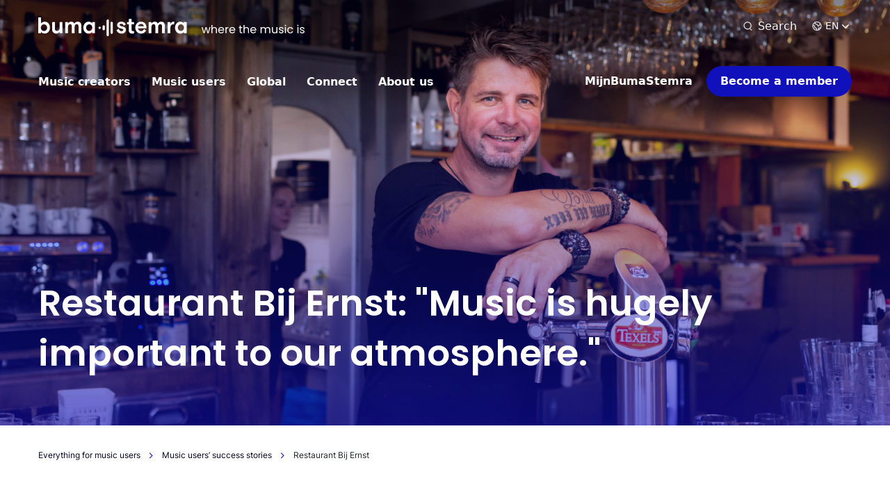

--- FILE ---
content_type: text/html; charset=UTF-8
request_url: https://bumastemra.nl/en/everything-for-music-users/music-users-success-stories/restaurant-bij-ernst/
body_size: 32740
content:
<!doctype html>
<html lang="en-US">
<head>
    <meta charset="UTF-8">
    <meta name="viewport" content="width=device-width, initial-scale=1">
    <link rel="profile" href="https://gmpg.org/xfn/11">
    <link rel="apple-touch-icon" sizes="180x180" href="https://bumastemra.nl/app/themes/buma-stemra/assets/img//favicon/apple-touch-icon.png">
    <link rel="icon" type="image/png" sizes="32x32" href="https://bumastemra.nl/app/themes/buma-stemra/assets/img//favicon/favicon-32x32.png">
    <link rel="icon" type="image/png" sizes="16x16" href="https://bumastemra.nl/app/themes/buma-stemra/assets/img//favicon/favicon-16x16.png">
    <link rel="manifest" href="https://bumastemra.nl/app/themes/buma-stemra/assets/img//favicon/site.webmanifest">
    <link rel="mask-icon" href="https://bumastemra.nl/app/themes/buma-stemra/assets/img//favicon/safari-pinned-tab.svg" color="#000000">
    <meta name="msapplication-TileColor" content="#000000">
    <meta name="theme-color" content="#000000">
    <meta name='robots' content='index, follow, max-image-preview:large, max-snippet:-1, max-video-preview:-1' />

	<!-- This site is optimized with the Yoast SEO plugin v26.5 - https://yoast.com/wordpress/plugins/seo/ -->
	<title>Restaurant Bij Ernst  - BumaStemra</title>
	<meta name="description" content="Ernst van der Baan, owner and namesake of restaurant Bij Ernst in De Rijp explains how music contributes to his business success." />
	<link rel="canonical" href="https://bumastemra.nl/en/everything-for-music-users/music-users-success-stories/restaurant-bij-ernst/" />
	<meta property="og:locale" content="en_US" />
	<meta property="og:type" content="article" />
	<meta property="og:title" content="Restaurant Bij Ernst - BumaStemra" />
	<meta property="og:description" content="Ernst van der Baan, owner and namesake of restaurant Bij Ernst in De Rijp explains how music contributes to his business success." />
	<meta property="og:url" content="https://bumastemra.nl/en/everything-for-music-users/music-users-success-stories/restaurant-bij-ernst/" />
	<meta property="og:site_name" content="EN" />
	<meta property="article:modified_time" content="2023-08-21T09:07:44+00:00" />
	<meta name="twitter:card" content="summary_large_image" />
	<script type="application/ld+json" class="yoast-schema-graph">{"@context":"https://schema.org","@graph":[{"@type":"WebPage","@id":"https://bumastemra.nl/en/everything-for-music-users/music-users-success-stories/restaurant-bij-ernst/","url":"https://bumastemra.nl/en/everything-for-music-users/music-users-success-stories/restaurant-bij-ernst/","name":"Restaurant Bij Ernst - BumaStemra","isPartOf":{"@id":"https://bumastemra.nl/en/#website"},"datePublished":"2023-04-07T07:28:34+00:00","dateModified":"2023-08-21T09:07:44+00:00","description":"Ernst van der Baan, owner and namesake of restaurant Bij Ernst in De Rijp explains how music contributes to his business success.","breadcrumb":{"@id":"https://bumastemra.nl/en/everything-for-music-users/music-users-success-stories/restaurant-bij-ernst/#breadcrumb"},"inLanguage":"en-US","potentialAction":[{"@type":"ReadAction","target":["https://bumastemra.nl/en/everything-for-music-users/music-users-success-stories/restaurant-bij-ernst/"]}]},{"@type":"BreadcrumbList","@id":"https://bumastemra.nl/en/everything-for-music-users/music-users-success-stories/restaurant-bij-ernst/#breadcrumb","itemListElement":[{"@type":"ListItem","position":1,"name":"Everything for music users","item":"https://bumastemra.nl/en/everything-for-music-users/"},{"@type":"ListItem","position":2,"name":"Music users’ success stories","item":"https://bumastemra.nl/en/everything-for-music-users/music-users-success-stories/"},{"@type":"ListItem","position":3,"name":"Restaurant Bij Ernst"}]},{"@type":"WebSite","@id":"https://bumastemra.nl/en/#website","url":"https://bumastemra.nl/en/","name":"BumaStemra","description":"","alternateName":"BumaStemra","potentialAction":[{"@type":"SearchAction","target":{"@type":"EntryPoint","urlTemplate":"https://bumastemra.nl/en/?s={search_term_string}"},"query-input":{"@type":"PropertyValueSpecification","valueRequired":true,"valueName":"search_term_string"}}],"inLanguage":"en-US"}]}</script>
	<!-- / Yoast SEO plugin. -->


<link rel="alternate" title="oEmbed (JSON)" type="application/json+oembed" href="https://bumastemra.nl/en/wp-json/oembed/1.0/embed?url=https%3A%2F%2Fbumastemra.nl%2Fen%2Feverything-for-music-users%2Fmusic-users-success-stories%2Frestaurant-bij-ernst%2F" />
<link rel="alternate" title="oEmbed (XML)" type="text/xml+oembed" href="https://bumastemra.nl/en/wp-json/oembed/1.0/embed?url=https%3A%2F%2Fbumastemra.nl%2Fen%2Feverything-for-music-users%2Fmusic-users-success-stories%2Frestaurant-bij-ernst%2F&#038;format=xml" />
<style id='wp-img-auto-sizes-contain-inline-css'>
img:is([sizes=auto i],[sizes^="auto," i]){contain-intrinsic-size:3000px 1500px}
/*# sourceURL=wp-img-auto-sizes-contain-inline-css */
</style>
<link rel='stylesheet' id='sbi_styles-css' href='https://bumastemra.nl/app/plugins/instagram-feed/css/sbi-styles.min.css?ver=6.10.0' media='all' />
<style id='classic-theme-styles-inline-css'>
/*! This file is auto-generated */
.wp-block-button__link{color:#fff;background-color:#32373c;border-radius:9999px;box-shadow:none;text-decoration:none;padding:calc(.667em + 2px) calc(1.333em + 2px);font-size:1.125em}.wp-block-file__button{background:#32373c;color:#fff;text-decoration:none}
/*# sourceURL=/wp-includes/css/classic-themes.min.css */
</style>
<link rel='stylesheet' id='style-css' href='https://bumastemra.nl/app/themes/buma-stemra/style.css?ver=1768900290' media='all' />
<link rel="EditURI" type="application/rsd+xml" title="RSD" href="https://bumastemra.nl/en/xmlrpc.php?rsd" />
<link rel='shortlink' href='https://bumastemra.nl/en/?p=2287' />
<link rel="alternate" hreflang="x-default" href="" />
<link rel="alternate" hreflang="en-us" href="https://bumastemra.nl/en/everything-for-music-users/music-users-success-stories/restaurant-bij-ernst/" />
<link rel="alternate" hreflang="nl" href="https://bumastemra.nl/alles-voor-muziekgebruikers/succesverhalen-van-muziekgebruikers/restaurant-bij-ernst/" />
<!-- Google Tag Manager -->
<script>(function(w,d,s,l,i){w[l]=w[l]||[];w[l].push({'gtm.start':
new Date().getTime(),event:'gtm.js'});var f=d.getElementsByTagName(s)[0],
j=d.createElement(s),dl=l!='dataLayer'?'&l='+l:'';j.async=true;j.src=
'https://www.googletagmanager.com/gtm.js?id='+i+dl;f.parentNode.insertBefore(j,f);
})(window,document,'script','dataLayer','GTM-NB4Q3HT');</script>
<!-- End Google Tag Manager --><style id='global-styles-inline-css'>
:root{--wp--preset--aspect-ratio--square: 1;--wp--preset--aspect-ratio--4-3: 4/3;--wp--preset--aspect-ratio--3-4: 3/4;--wp--preset--aspect-ratio--3-2: 3/2;--wp--preset--aspect-ratio--2-3: 2/3;--wp--preset--aspect-ratio--16-9: 16/9;--wp--preset--aspect-ratio--9-16: 9/16;--wp--preset--color--black: #000000;--wp--preset--color--cyan-bluish-gray: #abb8c3;--wp--preset--color--white: #ffffff;--wp--preset--color--pale-pink: #f78da7;--wp--preset--color--vivid-red: #cf2e2e;--wp--preset--color--luminous-vivid-orange: #ff6900;--wp--preset--color--luminous-vivid-amber: #fcb900;--wp--preset--color--light-green-cyan: #7bdcb5;--wp--preset--color--vivid-green-cyan: #00d084;--wp--preset--color--pale-cyan-blue: #8ed1fc;--wp--preset--color--vivid-cyan-blue: #0693e3;--wp--preset--color--vivid-purple: #9b51e0;--wp--preset--gradient--vivid-cyan-blue-to-vivid-purple: linear-gradient(135deg,rgb(6,147,227) 0%,rgb(155,81,224) 100%);--wp--preset--gradient--light-green-cyan-to-vivid-green-cyan: linear-gradient(135deg,rgb(122,220,180) 0%,rgb(0,208,130) 100%);--wp--preset--gradient--luminous-vivid-amber-to-luminous-vivid-orange: linear-gradient(135deg,rgb(252,185,0) 0%,rgb(255,105,0) 100%);--wp--preset--gradient--luminous-vivid-orange-to-vivid-red: linear-gradient(135deg,rgb(255,105,0) 0%,rgb(207,46,46) 100%);--wp--preset--gradient--very-light-gray-to-cyan-bluish-gray: linear-gradient(135deg,rgb(238,238,238) 0%,rgb(169,184,195) 100%);--wp--preset--gradient--cool-to-warm-spectrum: linear-gradient(135deg,rgb(74,234,220) 0%,rgb(151,120,209) 20%,rgb(207,42,186) 40%,rgb(238,44,130) 60%,rgb(251,105,98) 80%,rgb(254,248,76) 100%);--wp--preset--gradient--blush-light-purple: linear-gradient(135deg,rgb(255,206,236) 0%,rgb(152,150,240) 100%);--wp--preset--gradient--blush-bordeaux: linear-gradient(135deg,rgb(254,205,165) 0%,rgb(254,45,45) 50%,rgb(107,0,62) 100%);--wp--preset--gradient--luminous-dusk: linear-gradient(135deg,rgb(255,203,112) 0%,rgb(199,81,192) 50%,rgb(65,88,208) 100%);--wp--preset--gradient--pale-ocean: linear-gradient(135deg,rgb(255,245,203) 0%,rgb(182,227,212) 50%,rgb(51,167,181) 100%);--wp--preset--gradient--electric-grass: linear-gradient(135deg,rgb(202,248,128) 0%,rgb(113,206,126) 100%);--wp--preset--gradient--midnight: linear-gradient(135deg,rgb(2,3,129) 0%,rgb(40,116,252) 100%);--wp--preset--font-size--small: 13px;--wp--preset--font-size--medium: 20px;--wp--preset--font-size--large: 36px;--wp--preset--font-size--x-large: 42px;--wp--preset--spacing--20: 0.44rem;--wp--preset--spacing--30: 0.67rem;--wp--preset--spacing--40: 1rem;--wp--preset--spacing--50: 1.5rem;--wp--preset--spacing--60: 2.25rem;--wp--preset--spacing--70: 3.38rem;--wp--preset--spacing--80: 5.06rem;--wp--preset--shadow--natural: 6px 6px 9px rgba(0, 0, 0, 0.2);--wp--preset--shadow--deep: 12px 12px 50px rgba(0, 0, 0, 0.4);--wp--preset--shadow--sharp: 6px 6px 0px rgba(0, 0, 0, 0.2);--wp--preset--shadow--outlined: 6px 6px 0px -3px rgb(255, 255, 255), 6px 6px rgb(0, 0, 0);--wp--preset--shadow--crisp: 6px 6px 0px rgb(0, 0, 0);}:where(.is-layout-flex){gap: 0.5em;}:where(.is-layout-grid){gap: 0.5em;}body .is-layout-flex{display: flex;}.is-layout-flex{flex-wrap: wrap;align-items: center;}.is-layout-flex > :is(*, div){margin: 0;}body .is-layout-grid{display: grid;}.is-layout-grid > :is(*, div){margin: 0;}:where(.wp-block-columns.is-layout-flex){gap: 2em;}:where(.wp-block-columns.is-layout-grid){gap: 2em;}:where(.wp-block-post-template.is-layout-flex){gap: 1.25em;}:where(.wp-block-post-template.is-layout-grid){gap: 1.25em;}.has-black-color{color: var(--wp--preset--color--black) !important;}.has-cyan-bluish-gray-color{color: var(--wp--preset--color--cyan-bluish-gray) !important;}.has-white-color{color: var(--wp--preset--color--white) !important;}.has-pale-pink-color{color: var(--wp--preset--color--pale-pink) !important;}.has-vivid-red-color{color: var(--wp--preset--color--vivid-red) !important;}.has-luminous-vivid-orange-color{color: var(--wp--preset--color--luminous-vivid-orange) !important;}.has-luminous-vivid-amber-color{color: var(--wp--preset--color--luminous-vivid-amber) !important;}.has-light-green-cyan-color{color: var(--wp--preset--color--light-green-cyan) !important;}.has-vivid-green-cyan-color{color: var(--wp--preset--color--vivid-green-cyan) !important;}.has-pale-cyan-blue-color{color: var(--wp--preset--color--pale-cyan-blue) !important;}.has-vivid-cyan-blue-color{color: var(--wp--preset--color--vivid-cyan-blue) !important;}.has-vivid-purple-color{color: var(--wp--preset--color--vivid-purple) !important;}.has-black-background-color{background-color: var(--wp--preset--color--black) !important;}.has-cyan-bluish-gray-background-color{background-color: var(--wp--preset--color--cyan-bluish-gray) !important;}.has-white-background-color{background-color: var(--wp--preset--color--white) !important;}.has-pale-pink-background-color{background-color: var(--wp--preset--color--pale-pink) !important;}.has-vivid-red-background-color{background-color: var(--wp--preset--color--vivid-red) !important;}.has-luminous-vivid-orange-background-color{background-color: var(--wp--preset--color--luminous-vivid-orange) !important;}.has-luminous-vivid-amber-background-color{background-color: var(--wp--preset--color--luminous-vivid-amber) !important;}.has-light-green-cyan-background-color{background-color: var(--wp--preset--color--light-green-cyan) !important;}.has-vivid-green-cyan-background-color{background-color: var(--wp--preset--color--vivid-green-cyan) !important;}.has-pale-cyan-blue-background-color{background-color: var(--wp--preset--color--pale-cyan-blue) !important;}.has-vivid-cyan-blue-background-color{background-color: var(--wp--preset--color--vivid-cyan-blue) !important;}.has-vivid-purple-background-color{background-color: var(--wp--preset--color--vivid-purple) !important;}.has-black-border-color{border-color: var(--wp--preset--color--black) !important;}.has-cyan-bluish-gray-border-color{border-color: var(--wp--preset--color--cyan-bluish-gray) !important;}.has-white-border-color{border-color: var(--wp--preset--color--white) !important;}.has-pale-pink-border-color{border-color: var(--wp--preset--color--pale-pink) !important;}.has-vivid-red-border-color{border-color: var(--wp--preset--color--vivid-red) !important;}.has-luminous-vivid-orange-border-color{border-color: var(--wp--preset--color--luminous-vivid-orange) !important;}.has-luminous-vivid-amber-border-color{border-color: var(--wp--preset--color--luminous-vivid-amber) !important;}.has-light-green-cyan-border-color{border-color: var(--wp--preset--color--light-green-cyan) !important;}.has-vivid-green-cyan-border-color{border-color: var(--wp--preset--color--vivid-green-cyan) !important;}.has-pale-cyan-blue-border-color{border-color: var(--wp--preset--color--pale-cyan-blue) !important;}.has-vivid-cyan-blue-border-color{border-color: var(--wp--preset--color--vivid-cyan-blue) !important;}.has-vivid-purple-border-color{border-color: var(--wp--preset--color--vivid-purple) !important;}.has-vivid-cyan-blue-to-vivid-purple-gradient-background{background: var(--wp--preset--gradient--vivid-cyan-blue-to-vivid-purple) !important;}.has-light-green-cyan-to-vivid-green-cyan-gradient-background{background: var(--wp--preset--gradient--light-green-cyan-to-vivid-green-cyan) !important;}.has-luminous-vivid-amber-to-luminous-vivid-orange-gradient-background{background: var(--wp--preset--gradient--luminous-vivid-amber-to-luminous-vivid-orange) !important;}.has-luminous-vivid-orange-to-vivid-red-gradient-background{background: var(--wp--preset--gradient--luminous-vivid-orange-to-vivid-red) !important;}.has-very-light-gray-to-cyan-bluish-gray-gradient-background{background: var(--wp--preset--gradient--very-light-gray-to-cyan-bluish-gray) !important;}.has-cool-to-warm-spectrum-gradient-background{background: var(--wp--preset--gradient--cool-to-warm-spectrum) !important;}.has-blush-light-purple-gradient-background{background: var(--wp--preset--gradient--blush-light-purple) !important;}.has-blush-bordeaux-gradient-background{background: var(--wp--preset--gradient--blush-bordeaux) !important;}.has-luminous-dusk-gradient-background{background: var(--wp--preset--gradient--luminous-dusk) !important;}.has-pale-ocean-gradient-background{background: var(--wp--preset--gradient--pale-ocean) !important;}.has-electric-grass-gradient-background{background: var(--wp--preset--gradient--electric-grass) !important;}.has-midnight-gradient-background{background: var(--wp--preset--gradient--midnight) !important;}.has-small-font-size{font-size: var(--wp--preset--font-size--small) !important;}.has-medium-font-size{font-size: var(--wp--preset--font-size--medium) !important;}.has-large-font-size{font-size: var(--wp--preset--font-size--large) !important;}.has-x-large-font-size{font-size: var(--wp--preset--font-size--x-large) !important;}
/*# sourceURL=global-styles-inline-css */
</style>
</head>
<body class="wp-singular page-template-default page page-id-2287 page-child parent-pageid-2279 wp-theme-buma-stemra has-hero hero-has-image">
    <!-- Google Tag Manager (noscript) -->
<noscript><iframe src="https://www.googletagmanager.com/ns.html?id=GTM-NB4Q3HT"
height="0" width="0" style="display:none;visibility:hidden"></iframe></noscript>
<!-- End Google Tag Manager (noscript) -->
    <header class="header">
    <div class="container">
        <div class="header__primary">
            <div class="row justify-content-between align-items-end align-items-md-center">
                <div class="col-auto">
                    <a class="logo" href="https://bumastemra.nl/en/">
                        <span class="screen-reader-text">EN</span>
                        <span class="d-block d-md-none"><svg viewBox="0 0 1022.4623 129.3755" xmlns="http://www.w3.org/2000/svg"><g fill="none" fill-rule="evenodd"><path d="m983.3983 93.3026c3.062 0 5.872-.548 8.425-1.643 2.55-1.095 4.773-2.66 6.665-4.698 1.892-2.034 3.347-4.407 4.364-7.12 1.02-2.717 1.532-5.74 1.532-9.083 0-3.233-.512-6.238-1.532-9.002-.968-2.674-2.451-5.124-4.364-7.201-1.878-2.024-4.147-3.624-6.665-4.695-2.553-1.095-5.363-1.643-8.425-1.643-3.066 0-5.875.548-8.429 1.643-2.518 1.074-4.787 2.671-6.661 4.695-1.917 2.077-3.4 4.527-4.367 7.201-1.021 2.764-1.533 5.769-1.533 9.002 0 3.343.512 6.366 1.533 9.083 1.017 2.713 2.475 5.086 4.367 7.12 1.892 2.038 4.111 3.603 6.661 4.698 2.554 1.095 5.363 1.643 8.429 1.643zm39.064 16.281h-19.304v-10.018c-2.245 3.755-5.26 6.732-9.037 8.923s-8.578 3.286-14.4 3.286c-5.211 0-10.058-.914-14.557-2.738-4.431-1.786-8.432-4.538-11.718-8.063-3.425-3.727-6.085-8.119-7.814-12.917-1.892-5.064-2.834-10.822-2.834-17.298 0-6.473 1.049-12.234 3.14-17.299 1.928-4.801 4.737-9.186 8.276-12.913 3.304-3.468 7.266-6.21 11.64-8.063 4.197-1.796 8.703-2.727 13.251-2.738 6.028 0 10.954.96 14.784 2.895 3.831 1.935 6.918 4.62 9.269 8.062v-8.766h19.304zm-86.863-60.271c-2.013-.743-4.139-1.113-6.28-1.095-2.86 0-5.442.573-7.739 1.721-2.297 1.153-4.236 2.764-5.822 4.855-1.582 2.088-2.777 4.538-3.599 7.355-.818 2.82-1.227 5.85-1.227 9.083v38.352h-19.301v-77.647h19.301v12.365c2.148-4.484 4.979-8.037 8.503-10.644 3.525-2.607 7.739-3.912 12.64-3.912 2.351 0 4.542.313 6.586.939zm-63.272 60.271h-19.301v-48.061c0-4.595-.921-8.162-2.76-10.723-1.838-2.561-4.9-3.834-9.19-3.834-4.289 0-7.813 1.618-10.573 4.851-2.756 3.233-4.136 8.088-4.136 14.56v43.207h-19.301v-47.748c0-4.695-.974-8.351-2.912-10.958-1.939-2.607-5.054-3.912-9.343-3.912-3.777 0-7.124 1.618-10.037 4.851-2.909 3.233-4.363 7.984-4.363 14.247v43.52h-19.305v-77.647h19.305v10.331c2.856-4.485 6.256-7.692 10.185-9.627 3.692-1.874 7.753-2.863 11.875-2.895 5.613 0 10.133 1.174 13.557 3.521 3.425 2.347 5.95 5.612 7.583 9.784 2.756-4.595 6.305-7.96 10.648-10.097 4.221-2.113 8.859-3.208 13.557-3.208 7.966 0 14.041 2.322 18.23 6.967 4.19 4.641 6.281 10.822 6.281 18.55zm-164.226-64.812c-5.21 0-9.63 1.568-13.251 4.698-3.624 3.13-6.153 6.988-7.586 11.583h40.753c-.921-5.007-3.087-8.976-6.512-11.896-3.424-2.92-7.891-4.385-13.404-4.385zm-20.837 30.685c.615 5.95 2.813 10.669 6.59 14.169 3.774 3.496 8.525 5.242 14.247 5.242 5.307 0 9.596-1.277 12.868-3.834 3.272-2.561 5.974-6.028 8.119-10.41l14.4 8.454c-3.578 7.614-8.247 13.305-14.016 17.06-5.769 3.759-12.999 5.637737-21.68 5.637737-5.146.031263-10.25-.978737-15.012-2.973737-4.63-1.938-8.848-4.783-12.408-8.375-3.638-3.696-6.526-8.084-8.504-12.917-2.091-5.008-3.14-10.588-3.14-16.751 0-6.16 1.049-11.74 3.14-16.748 2.092-5.01 4.958-9.317 8.579-12.916 3.659-3.621 7.98-6.47 12.717-8.376 4.947-2.002 10.225-3.012 15.549-2.973 5.118-.06 10.196.925 14.937 2.895 4.406 1.835 8.397 4.581 11.718 8.062 3.272 3.443 5.822 7.536 7.661 12.288 1.839 4.751 2.756 9.944 2.756 15.577v6.889zm-75.371-43.52h11.796v-20.98h19.301v20.98h16.545v15.968h-16.545v35.38c0 3.969.868 6.785 2.607 8.453 1.736 1.668 4.079 2.504 7.045 2.504 1.433 0 2.657-.1 3.678-.313 1.017-.21 1.938-.413 2.756-.626l1.839 16.281c-1.74.626-3.753 1.153-6.05 1.565-2.301.416-4.573.626-6.818.626-3.272 0-6.38-.391-9.346-1.173-2.962-.783-5.569-2.113-7.813-3.991-2.358-2.038-4.176-4.648-5.285-7.593-1.281-3.186-1.914-7.177-1.914-11.978v-39.135h-11.796zm-51.17 19.098c0 4.797 5.974 8.453 17.924 10.957 8.987 1.882 15.474 4.698 19.457 8.454 3.983 3.759 5.975 8.923 5.975 15.499 0 3.656-.69 7.045-2.07 10.175-1.376 3.133-3.346 5.871-5.896 8.219-2.55 2.35-5.691 4.171-9.421 5.48-4.08 1.362-8.351 2.02-12.64 1.956-4.805 0-9.062-.647-12.792-1.956-3.511-1.191-6.818-2.934-9.805-5.167-2.771-2.099-5.221-4.606-7.277-7.433-1.981-2.707-3.627-5.652-4.901-8.771l15.471-10.018c1.632 4.908 4.083 8.923 7.355 12.056 3.271 3.13 7.354 4.695 12.255 4.695 2.874.025 5.701-.733 8.198-2.191 2.503-1.465 3.752-3.599 3.752-6.419 0-2.607-1.302-4.641-3.905-6.103-2.607-1.465-6.718-2.764-12.334-3.916-3.556-.693-7.042-1.718-10.417-3.051-3.048-1.177-5.893-2.842-8.425-4.933-2.301-1.92-4.2-4.286-5.594-6.967-1.377-2.66-2.067-5.769-2.067-9.314 0-3.656.79-6.886 2.372-9.706 1.587-2.817 3.678-5.164 6.285-7.045 2.603-1.878 5.612-3.311 9.037-4.303 3.464-1 7.049-1.498 10.648-1.4871783 8.272 0 14.805 1.6181783 19.61 4.8511783 4.801 3.233 8.731 8.141 11.793 14.716l-13.938 8.454c-1.632-4.282-3.93-7.618-6.896-10.018-2.909-2.383-6.536-3.656-10.264-3.603-3.161 0-5.875.548-8.119 1.647-2.244 1.095-3.371 2.838-3.371 5.242z" fill="#040422"/><path d="m351.283 93.303c3.062 0 5.875-.548 8.425-1.643s4.773-2.66 6.665-4.698c1.892-2.034 3.347-4.407 4.364-7.124 1.02-2.713 1.533-5.736 1.533-9.079 0-3.233-.513-6.238-1.533-9.002-.964-2.674-2.451-5.124-4.364-7.201-1.874-2.024-4.147-3.624-6.665-4.695-2.55-1.095-5.363-1.643-8.425-1.643s-5.875.548-8.425 1.643c-2.518 1.074-4.787 2.671-6.665 4.695-1.913 2.077-3.4 4.527-4.367 7.201-1.017 2.764-1.53 5.769-1.53 9.002 0 3.343.513 6.366 1.53 9.079 1.02 2.717 2.475 5.09 4.367 7.124 1.892 2.038 4.115 3.603 6.665 4.698s5.363 1.643 8.425 1.643zm39.064 16.281h-19.301v-10.018c-2.248 3.755-5.263 6.732-9.04 8.923s-8.579 3.286-14.4 3.286c-5.207 0-10.058-.914-14.553-2.738-4.435-1.786-8.433-4.538-11.719-8.063-3.428-3.727-6.085-8.119-7.813-12.917-1.892-5.064-2.835-10.822-2.835-17.298 0-6.473 1.049-12.234 3.141-17.299 1.927-4.801 4.733-9.186 8.272-12.913 3.304-3.468 7.266-6.213 11.644-8.063 4.196-1.796 8.699-2.727 13.251-2.738 6.028 0 10.954.96 14.78 2.895 3.831 1.935 6.918 4.62 9.272 8.062v-8.766h19.301zm-93.602 0h-19.304v-48.061c0-4.595-.918-8.162-2.757-10.723-1.838-2.561-4.904-3.834-9.193-3.834s-7.813 1.618-10.57 4.851c-2.756 3.233-4.136 8.088-4.136 14.56v43.207h-19.304v-47.748c0-4.695-.971-8.351-2.909-10.958s-5.054-3.912-9.347-3.912c-3.773 0-7.123 1.618-10.032 4.851-2.913 3.233-4.368 7.984-4.368 14.247v43.52h-19.3v-77.647h19.3v10.331c2.856-4.485 6.26-7.692 10.19-9.627 3.691-1.874 7.749-2.863 11.871-2.895 5.616 0 10.136 1.174 13.557 3.521 3.425 2.347 5.954 5.612 7.586 9.784 2.756-4.595 6.302-7.96 10.644-10.097 4.222-2.113 8.86-3.208 13.561-3.208 7.967 0 14.041 2.322 18.23 6.967 4.19 4.641 6.281 10.822 6.281 18.55zm-201.454-77.647h19.301v43.676c0 5.637 1.226 9.997 3.677 13.074 2.45 3.073 6.38 4.616 11.797 4.616 5.416 0 9.705-1.981 12.867-5.95 3.165-3.965 4.751-9.079 4.751-15.339v-40.077h19.301v77.647h-19.301v-12.209c-2.454 4.695-5.747 8.272-9.883 10.723-4.136 2.45-8.906 3.677-14.322 3.677-3.983 0-7.685-.679-11.107-2.034-3.378-1.327-6.433-3.382-8.962-6.028-2.649-2.821-4.687-6.181-5.975-9.862-1.433-3.912-2.144-8.475-2.144-13.696zm-55.765 61.366c3.062 0 5.921-.548 8.578-1.643 2.578-1.042 4.904-2.646 6.818-4.698 1.892-2.034 3.371-4.407 4.442-7.124 1.074-2.713 1.611-5.736 1.611-9.079 0-3.233-.537-6.238-1.611-9.002-1.014-2.667-2.522-5.114-4.442-7.201-1.914-2.049-4.24-3.653-6.818-4.695-2.657-1.095-5.516-1.643-8.578-1.643-3.066 0-5.922.548-8.578 1.643-2.579 1.042-4.905 2.646-6.818 4.695-1.92 2.087-3.432 4.534-4.442 7.201-1.074 2.764-1.611 5.769-1.611 9.002 0 3.343.537 6.366 1.611 9.079 1.071 2.717 2.55 5.09 4.442 7.124 1.892 2.038 4.157 3.603 6.818 4.698 2.656 1.095 5.512 1.643 8.578 1.643zm-39.526-93.303h19.304v41.486c2.898-3.685 6.597-6.633 10.801-8.61 4.435-2.109 9.279-3.18 14.169-3.13 5.11 0 9.858.914 14.247 2.738 4.36 1.803 8.279 4.553 11.491 8.063 3.385 3.741 6.013 8.13 7.735 12.913 1.892 5.065 2.834 10.826 2.834 17.299 0 6.476-.971 12.234-2.909 17.298-1.774 4.794-4.456 9.183-7.888 12.917-3.268 3.514-7.241 6.263-11.644 8.063-4.506 1.838-9.321 2.767-14.172 2.738659-6.028 0-11.054-1.149659-15.09-3.442659-4.037-2.294-7.223-5.065-9.574-8.298v9.549h-19.304z" fill="#040422"/><g fill="#11b"><path d="m423.0486 63.7323c-4.396 0-7.96 3.564-7.96 7.96s3.564 7.96 7.96 7.96 7.96-3.564 7.96-7.96-3.564-7.96-7.96-7.96"/><path d="m450.96 54.4298c-4.396 0-7.96 3.564-7.96 7.96v18.376c0 4.396 3.564 7.96 7.96 7.96s7.96-3.564 7.96-7.96v-18.376c0-4.396-3.564-7.96-7.96-7.96"/><path d="m471 22.2965v99.119c0 4.397 3.564 7.96 7.96 7.96s7.96-3.563 7.96-7.96v-99.119c0-4.396-3.564-7.96-7.96-7.96s-7.96 3.564-7.96 7.96z"/><path d="m498 38.1667v67.379c0 4.396 3.564 7.96 7.96 7.96s7.96-3.564 7.96-7.96v-67.379c0-4.396-3.564-7.96-7.96-7.96s-7.96 3.564-7.96 7.96z"/></g></g></svg></span>
                        <span class="d-none d-md-block"><svg height="27" viewBox="0 0 384 27" width="384" xmlns="http://www.w3.org/2000/svg"><g fill="none" fill-rule="evenodd"><path d="m205.230156 19.4717717c.639024 0 1.225457-.1143648 1.758254-.3428856.532172-.2285209.996101-.5551283 1.390952-.9804484.39485-.4244853.698501-.9197182.910744-1.4859073.212869-.5670239.31972-1.1979084.31972-1.8955753 0-.6747104-.106851-1.3018384-.31972-1.878671-.202017-.55805-.511511-1.0693524-.910744-1.5028116-.391929-.4223983-.865458-.7563101-1.390952-.9798223-.532797-.2285208-1.11923-.3428856-1.758254-.3428856-.639858 0-1.226082.1143648-1.759088.3428856-.525494.2241383-.999023.557424-1.390117.9798223-.400068.4334592-.709562.9447616-.91137 1.5028116-.213078.5768326-.319929 1.2039606-.319929 1.878671 0 .6976669.106851 1.3285514.319929 1.8955753.212242.5661891.51652 1.061422.91137 1.4859073.394851.4253201.857945.7519275 1.390117.9804484.533006.2285208 1.11923.3428856 1.759088.3428856zm8.152456 3.3977608h-4.028645v-2.090705c-.46852.7836492-1.097735 1.4049337-1.885976 1.8621841-.78824.4572504-1.790184.6857713-3.005206.6857713-1.087508 0-2.099052-.1907471-3.03797-.5714065-.924727-.372729-1.759715-.9470572-2.445487-1.6827065-.714779-.7778057-1.269908-1.6943935-1.630741-2.6957114-.394851-1.0568307-.591441-2.2584956-.591441-3.6100034 0-1.3508817.218921-2.5531727.655301-3.6102121.402364-1.001944.988588-1.91707088 1.727159-2.69487657.689528-.72375373 1.516377-1.29599499 2.429208-1.68270654.875892-.37481595 1.816271-.56911085 2.765415-.57140649 1.258013 0 2.286044.20034705 3.085345.60417158.79951.40382452 1.443751.96417018 1.934393 1.68249784v-1.82941901h4.028645zm-18.127861-12.5782471c-.420102-.1550602-.863787-.2322773-1.310603-.2285208-.596867 0-1.135718.1195821-1.61509.3591638-.479372.2406252-.884031.5768326-1.215021 1.0132135-.330155.4357548-.579546.9470572-.751093 1.5349506-.170712.5885194-.256068 1.2208648-.256068 1.8955753v8.0038647h-4.028019v-16.20452869h4.028019v2.58051176c.448276-.93578768 1.039091-1.67728047 1.774532-2.22134793.735649-.54406747 1.615089-.81641424 2.637903-.81641424.490641 0 .947892.06532149 1.374464.19596446zm-13.20454 12.5782471h-4.028019v-10.030083c0-.9589528-.192208-1.7033673-.575998-2.2378348-.383581-.5344675-1.022605-.80013606-1.917905-.80013606-.895093 0-1.630533.33766826-2.206531 1.01237866-.575163.6747105-.863162 1.6879239-.863162 3.038597v9.0170782h-4.028019v-9.9647615c0-.9798223-.203269-1.7428107-.60772-2.2868781-.404659-.5440675-1.054743-.81641426-1.949835-.81641426-.788241 0-1.486743.33766826-2.094671 1.01237866-.607093.6747105-.910535 1.6662197-.910535 2.9732755v9.0823997h-4.028854v-16.20452869h4.028854v2.15602645c.596032-.93599639 1.305595-1.60528076 2.125557-2.00910528.770501-.39109414 1.618011-.59749334 2.478251-.60417158 1.171404 0 2.114705.24500775 2.829276.73481455.71478.4898068 1.241734 1.17119548 1.582533 2.04187037.575163-.95895281 1.315821-1.66121097 2.222183-2.10719186.880901-.4409722 1.848827-.66949306 2.829276-.66949306 1.662463 0 2.930284.48458943 3.804507 1.45397699.874431.96855278 1.310812 2.25849562 1.310812 3.87128941zm-34.27312-13.52593035c-1.0873 0-2.009731.32723352-2.765415.98044835-.75631.6532149-1.284099 1.4583596-1.583159 2.4173124h8.504941c-.192208-1.0449351-.644241-1.8732449-1.359021-2.4826339-.714571-.6093889-1.646811-.91512685-2.797346-.91512685zm-4.348574 6.40380135c.128347 1.2417343.587059 2.2265653 1.375299 2.9569973.787614.7295971 1.779124 1.0939783 2.973275 1.0939783 1.107544 0 2.002636-.2665033 2.685486-.800136.682849-.5344675 1.246743-1.2580125 1.694393-2.1725133l3.005206 1.7643062c-.74671 1.5890025-1.721106 2.7766849-2.925067 3.560334-1.203961.784484-2.712824 1.1765668-4.524504 1.1765668-1.073944.0065243-2.139122-.2042575-3.132927-.6206037-.966257-.4044506-1.846532-.9981874-2.589486-1.7478193-.759232-.7713362-1.361942-1.6870891-1.774741-2.6957113-.436381-1.0451438-.655302-2.2096611-.655302-3.4958474 0-1.2855602.218921-2.4500775.655302-3.4952213.43659-1.0455611 1.034709-1.94440985 1.790393-2.6955026.763615-.75568403 1.665385-1.35025565 2.653973-1.74802802 1.032413-.41780708 2.133904-.62858888 3.244996-.62044978 1.0681-.01252169 2.127852.19304273 3.117275.60417158.919509.38295504 1.75241.95603109 2.445486 1.68249784.682849.71853636 1.215021 1.57272438 1.598811 2.56444228.38379.9915092.575163 2.0752615.575163 3.2508396v1.4376988zm-15.729539-9.08239969h2.461764v-4.37841786h4.028019v4.37841786h3.452857v3.33243929h-3.452857v7.3836236c0 .8283099.181148 1.4159946.544068 1.7640976.362294.348103.851266.5225719 1.470255.5225719.29906 0 .554502-.0208695.76758-.0653215.212242-.0438259.40445-.086191.575163-.130643l.38379 3.3977608c-.36313.130643-.783232.2406251-1.262604.3266074-.480207.0868171-.954362.130643-1.422882.130643-.682849 0-1.331473-.0815997-1.950462-.2447991-.618154-.163408-1.162221-.4409722-1.630533-.8329011-.492102-.4253201-.871509-.9700136-1.102952-1.58462-.267338-.6649017-.399442-1.4978029-.399442-2.4997468v-8.1672728h-2.461764zm-10.678915 3.98565419c0 1.0011091 1.246743 1.7640975 3.740646 2.2866694 1.875541.3927637 3.229344.9804484 4.060576 1.7643062.831231.7844839 1.246951 1.8621841 1.246951 3.2345614 0 .7629884-.143999 1.4702552-.431998 2.1234701-.287164.6538409-.698293 1.2252474-1.230465 1.7152629-.532172.4904329-1.187682.8704662-1.966114 1.1436478-.851475.2842424-1.742811.4215636-2.637903.4082071-1.002779 0-1.891193-.1350256-2.669624-.4082071-.732728-.2485556-1.422882-.6123107-2.046253-1.0783263-.578294-.4380505-1.089596-.9612485-1.518673-1.5512288-.413424-.5649369-.756936-1.1795432-1.022813-1.8304625l3.228718-2.0907049c.34059 1.0242743.852101 1.8621841 1.53495 2.516025.682641.6532149 1.534742.9798223 2.557556.9798223.599789.0052174 1.189769-.1529733 1.71088-.4572504.522363-.3057379.783023-.7510927.783023-1.3396122 0-.5440675-.271721-.9685528-.814953-1.2736646-.544068-.305738-1.402012-.5768326-2.574042-.8172491-.742119-.1446255-1.46963-.3585377-2.173975-.6367279-.636102-.2456339-1.229838-.5931108-1.758254-1.0294917-.480207-.4006941-.876518-.8944661-1.167439-1.453977-.287372-.5551283-.431372-1.2039606-.431372-1.9437838 0-.7629883.164869-1.43707269.495024-2.02559216.331199-.58789338.76758-1.07770018 1.311647-1.47025518.543233-.39192892 1.171196-.69098864 1.885976-.89801392.722919-.20869485 1.47109-.31262488 2.222182-.31036645 1.726324 0 3.089728.33770547 4.092506 1.01241591 1.001944.67471043 1.822115 1.69898473 2.461139 3.0711533l-2.908789 1.7643063c-.34059-.8936314-.820171-1.5898374-1.43916-2.09070499-.607093-.49731982-1.364029-.76298836-2.142044-.75192753-.659684 0-1.226082.11436477-1.694393.34372041-.468311.22852085-.70351.59227601-.70351 1.09397841z" fill="#040422"/><path d="m73.3109515 19.4718552c.6390236 0 1.2260822-.1143648 1.758254-.3428857.5321719-.2285208.9961005-.5551282 1.3909512-.9804483.3948506-.4244854.6985016-.9197182.9107443-1.4867421.2128687-.5661891.3199292-1.1970736.3199292-1.8947405 0-.6747105-.1070605-1.3018385-.3199292-1.878671-.2011818-.55805-.5115111-1.0693524-.9107443-1.5028116-.3910942-.4223984-.8654575-.7563101-1.3909512-.9798223-.5321718-.2285209-1.1192304-.3428856-1.758254-.3428856-.6390237 0-1.2260823.1143647-1.7582541.3428856-.5254936.2241383-.9990222.5574239-1.3909512.9798223-.3992332.4334592-.7095624.9447616-.9113704 1.5028116-.2122426.5768325-.3193031 1.2039605-.3193031 1.878671 0 .6976669.1070605 1.3285514.3193031 1.8947405.2128688.5670239.5165198 1.0622567.9113704 1.4867421.3948507.4253201.8587793.7519275 1.3909512.9804483.5321718.2285209 1.1192304.3428857 1.7582541.3428857zm8.1524554 3.3977608h-4.0280192v-2.090705c-.469146.7836491-1.098361 1.4049337-1.8866014 1.8621841s-1.7903931.6857713-3.0052058.6857713c-1.0866741 0-2.0990527-.1907471-3.0371361-.5714065-.9255616-.372729-1.7599236-.9470572-2.4456949-1.6827066-.7154059-.7778056-1.2699081-1.6943934-1.6305328-2.6957113-.3948507-1.0568307-.5916499-2.2584956-.5916499-3.6100034 0-1.3508818.2189209-2.5531728.6555105-3.6102122.402155-1.0019439.9877527-1.9170708 1.7263238-2.69487649.6895278-.72375373 1.5163767-1.29662108 2.4300428-1.68270654.8756835-.37481595 1.8154364-.56911085 2.7654154-.57140649 1.2580125 0 2.2860433.20034705 3.0845098.60417158.7995099.40382452 1.4437509.96417018 1.9350186 1.68249784v-1.82941902h4.0280192zm-19.5342549 0h-4.0286453v-10.030083c0-.9589528-.1915819-1.7033673-.5753717-2.2378348-.3835812-.5344675-1.0234395-.80013608-1.9185317-.80013608s-1.6305329.33766828-2.2059046 1.01237868c-.575163.6747105-.8631618 1.6879239-.8631618 3.038597v9.0170782h-4.0286453v-9.9647615c0-.9798223-.2026427-1.7428107-.6070933-2.2868781-.4044507-.5440675-1.0547438-.81641428-1.9506708-.81641428-.7874056 0-1.4865334.33766828-2.0936267 1.01237868-.607928.6747105-.911579 1.6662197-.911579 2.9732755v9.0823997h-4.0278106v-16.20452872h4.0278106v2.15602645c.5960324-.93599638 1.3064297-1.60528075 2.1266004-2.00910527.7702927-.39109414 1.6171764-.59749335 2.4774165-.60417158 1.1720303 0 2.115331.24500775 2.8292761.73481455.7147798.4898068 1.2425691 1.17119547 1.5831591 2.04187037.575163-.95895282 1.3151949-1.66121097 2.2213479-2.10719186.8811096-.44097221 1.8490363-.66949306 2.8301108-.66949306 1.6626718 0 2.9302843.48458943 3.804507 1.45397699.8744314.96855278 1.3108124 2.25849562 1.3108124 3.87128943zm-42.0424115-16.20452872h4.0280192v9.11495612c0 1.1764128.2558599 2.0863223.767371 2.7284764.5113024.6413192 1.3314731.9633354 2.4619731.9633354 1.1302913 0 2.0253835-.4134245 2.6852766-1.2417344.6605192-.827475.9915092-1.8947405.9915092-3.2011702v-8.36386332h4.0280192v16.20452872h-4.0280192v-2.5479554c-.5121372.9798223-1.1993693 1.7263238-2.0625312 2.2378348-.8631619.5113024-1.8586363.767371-2.9889276.767371-.8312315 0-1.6038198-.1417038-2.3179736-.4244853-.7049712-.2769381-1.3425339-.705806-1.8703232-1.2580126-.5528327-.5887281-.9781528-1.2899428-1.2469517-2.0581485-.2990597-.8164143-.4474418-1.7686889-.4474418-2.8582846zm-11.63786803 12.80676792c.63902362 0 1.23568218-.1143648 1.79018443-.3428857.5380153-.21746 1.0234395-.5522065 1.4228814-.9804483.3948507-.4244854.7035103-.9197182.9270225-1.4867421.2241383-.5661891.3362074-1.1970736.3362074-1.8947405 0-.6747105-.1120691-1.3018385-.3362074-1.878671-.2116166-.5565892-.5263284-1.0672655-.9270225-1.5028116-.3994419-.4276157-.8848661-.7623623-1.4228814-.9798223-.55450225-.2285209-1.15116081-.3428856-1.79018443-.3428856-.6398584 0-1.23589088.1143647-1.79018439.3428856-.538224.21746-1.02364822.5522066-1.42288146.9798223-.4006941.4355461-.71624071.9462224-.9270225 1.5028116-.22413826.5768325-.3362074 1.2039605-.3362074 1.878671 0 .6976669.11206914 1.3285514.3362074 1.8947405.22351218.5670239.53217186 1.0622567.9270225 1.4867421.39485065.4253201.86754448.7519275 1.42288146.9804483.55429351.2285209 1.15032599.3428857 1.79018439.3428857zm-8.24887247-19.4718552h4.0286453v8.65791437c.60479766-.76904051 1.3767599-1.38427292 2.25411303-1.79686263.92556164-.44013742 1.93647947-.6636496 2.95699727-.65321486 1.0664307 0 2.0573138.19074709 2.9732755.57140649.9099095.3762768 1.7277846.95018763 2.3981124 1.68270654.7064321.78072741 1.2548821 1.69668909 1.6142547 2.69487649.3948506 1.0570394.5914412 2.2593304.5914412 3.6102122 0 1.3515078-.2026427 2.5531727-.6070934 3.6100034-.3702246 1.0004831-.9299442 1.9164448-1.6461849 2.6957113-.6820147.7333537-1.5111594 1.3070559-2.4300428 1.6827066-.9403789.3835811-1.9452446.5774586-2.95762333.5715439-1.25801253 0-2.30691282-.2399278-3.14920522-.7184651-.84250109-.478746-1.50740287-1.0570394-1.99804445-1.7317498v1.9928271h-4.0286453z" fill="#040422"/><g fill="#11b"><path d="m88.2880623 13.3006025c-.9174226 0-1.661211.7437884-1.661211 1.661211 0 .9174225.7437884 1.661211 1.661211 1.661211.9174225 0 1.6612109-.7437885 1.6612109-1.661211 0-.9174226-.7437884-1.661211-1.6612109-1.661211"/><path d="m94.1130276 11.3592187c-.9174226 0-1.661211.7437884-1.661211 1.661211v3.8349765c0 .9174225.7437884 1.6612109 1.661211 1.6612109.9174225 0 1.661211-.7437884 1.661211-1.6612109v-3.8349765c0-.9174226-.7437885-1.661211-1.661211-1.661211"/><path d="m98.2952723 4.65316463v20.68562437c0 .9176313.7437884 1.661211 1.661211 1.661211.9174227 0 1.6612107-.7435797 1.6612107-1.661211v-20.68562437c0-.91742255-.743788-1.66121098-1.6612107-1.66121098-.9174226 0-1.661211.74378843-1.661211 1.66121098z"/><path d="m103.930033 7.96519356v14.06165004c0 .9174225.743789 1.6612109 1.661211 1.6612109.917423 0 1.661211-.7437884 1.661211-1.6612109v-14.06165004c0-.91742254-.743788-1.66121097-1.661211-1.66121097-.917422 0-1.661211.74378843-1.661211 1.66121097z"/></g><g fill="#040422" fill-rule="nonzero" transform="translate(234.957656 10.655883)"><path d="m12.72 3.408-2.736 8.768h-1.504l-2.112-6.96-2.112 6.96h-1.504l-2.752-8.768h1.488l2.016 7.36 2.176-7.36h1.488l2.128 7.376 1.984-7.376z"/><path d="m18.512 3.248c.6613333 0 1.2586667.14133333 1.792.424s.952.70666667 1.256 1.272.456 1.25333333.456 2.064v5.168h-1.44v-4.96c0-.87466667-.2186667-1.544-.656-2.008s-1.0346667-.696-1.792-.696c-.768 0-1.3786667.24-1.832.72s-.68 1.17866667-.68 2.096v4.848h-1.456v-11.84h1.456v4.32c.288-.448.6853333-.79466667 1.192-1.04s1.0746667-.368 1.704-.368z"/><path d="m32.4 7.456c0 .27733333-.016.57066667-.048.88h-7.008c.0533333.864.3493333 1.53866667.888 2.024.5386667.4853333 1.192.728 1.96.728.6293333 0 1.1546667-.1466667 1.576-.44s.7173333-.68533333.888-1.176h1.568c-.2346667.8426667-.704 1.528-1.408 2.056s-1.5786667.792-2.624.792c-.832 0-1.576-.1866667-2.232-.56s-1.1706667-.904-1.544-1.592-.56-1.48533333-.56-2.392.1813333-1.70133333.544-2.384.872-1.208 1.528-1.576 1.4106667-.552 2.264-.552c.832 0 1.568.18133333 2.208.544s1.1333333.86133333 1.48 1.496.52 1.352.52 2.152zm-1.504-.304c0-.55466667-.1226667-1.032-.368-1.432s-.5786667-.704-1-.912-.888-.312-1.4-.312c-.736 0-1.3626667.23466667-1.88.704s-.8133333 1.12-.888 1.952z"/><path d="m35.776 4.832c.256-.50133333.6213333-.89066667 1.096-1.168s1.0533333-.416 1.736-.416v1.504h-.384c-1.632 0-2.448.88533333-2.448 2.656v4.768h-1.456v-8.768h1.456z"/><path d="m48.288 7.456c0 .27733333-.016.57066667-.048.88h-7.008c.0533333.864.3493333 1.53866667.888 2.024.5386667.4853333 1.192.728 1.96.728.6293333 0 1.1546667-.1466667 1.576-.44s.7173333-.68533333.888-1.176h1.568c-.2346667.8426667-.704 1.528-1.408 2.056s-1.5786667.792-2.624.792c-.832 0-1.576-.1866667-2.232-.56s-1.1706667-.904-1.544-1.592-.56-1.48533333-.56-2.392.1813333-1.70133333.544-2.384.872-1.208 1.528-1.576 1.4106667-.552 2.264-.552c.832 0 1.568.18133333 2.208.544s1.1333333.86133333 1.48 1.496.52 1.352.52 2.152zm-1.504-.304c0-.55466667-.1226667-1.032-.368-1.432s-.5786667-.704-1-.912-.888-.312-1.4-.312c-.736 0-1.3626667.23466667-1.88.704s-.8133333 1.12-.888 1.952z"/><path d="m56.256 4.608v5.168c0 .4266667.0906667.728.272.904s.496.264.944.264h1.072v1.232h-1.312c-.8106667 0-1.4186667-.1866667-1.824-.56s-.608-.9866667-.608-1.84v-5.168h-1.136v-1.2h1.136v-2.208h1.456v2.208h2.288v1.2z"/><path d="m64.656 3.248c.6613333 0 1.2586667.14133333 1.792.424s.952.70666667 1.256 1.272.456 1.25333333.456 2.064v5.168h-1.44v-4.96c0-.87466667-.2186667-1.544-.656-2.008s-1.0346667-.696-1.792-.696c-.768 0-1.3786667.24-1.832.72s-.68 1.17866667-.68 2.096v4.848h-1.456v-11.84h1.456v4.32c.288-.448.6853333-.79466667 1.192-1.04s1.0746667-.368 1.704-.368z"/><path d="m78.544 7.456c0 .27733333-.016.57066667-.048.88h-7.008c.0533333.864.3493333 1.53866667.888 2.024.5386667.4853333 1.192.728 1.96.728.6293333 0 1.1546667-.1466667 1.576-.44s.7173333-.68533333.888-1.176h1.568c-.2346667.8426667-.704 1.528-1.408 2.056s-1.5786667.792-2.624.792c-.832 0-1.576-.1866667-2.232-.56s-1.1706667-.904-1.544-1.592-.56-1.48533333-.56-2.392.1813333-1.70133333.544-2.384.872-1.208 1.528-1.576 1.4106667-.552 2.264-.552c.832 0 1.568.18133333 2.208.544s1.1333333.86133333 1.48 1.496.52 1.352.52 2.152zm-1.504-.304c0-.55466667-.1226667-1.032-.368-1.432s-.5786667-.704-1-.912-.888-.312-1.4-.312c-.736 0-1.3626667.23466667-1.88.704s-.8133333 1.12-.888 1.952z"/><path d="m95.28 3.248c.6826667 0 1.2906667.14133333 1.824.424s.9546667.70666667 1.264 1.272.464 1.25333333.464 2.064v5.168h-1.44v-4.96c0-.87466667-.216-1.544-.648-2.008s-1.016-.696-1.752-.696c-.7573333 0-1.36.24266667-1.808.728s-.672 1.18666667-.672 2.104v4.832h-1.44v-4.96c0-.87466667-.216-1.544-.648-2.008s-1.016-.696-1.752-.696c-.7573333 0-1.36.24266667-1.808.728s-.672 1.18666667-.672 2.104v4.832h-1.456v-8.768h1.456v1.264c.288-.45866667.6746667-.81066667 1.16-1.056s1.0213333-.368 1.608-.368c.736 0 1.3866667.16533333 1.952.496s.9866667.816 1.264 1.456c.2453333-.61866667.6506667-1.09866667 1.216-1.44s1.1946667-.512 1.888-.512z"/><path d="m108.992 3.408v8.768h-1.456v-1.296c-.277333.448-.664.7973333-1.16 1.048s-1.042667.376-1.64.376c-.682667 0-1.296-.1413333-1.84-.424s-.973333-.7066667-1.288-1.272-.472-1.25333333-.472-2.064v-5.136h1.44v4.944c0 .864.218667 1.528.656 1.992s1.034667.696 1.792.696c.778667 0 1.392-.24 1.84-.72s.672-1.17866667.672-2.096v-4.816z"/><path d="m114.56 12.32c-.672 0-1.274667-.1146667-1.808-.344s-.954667-.5493333-1.264-.96-.48-.8826667-.512-1.416h1.504c.042667.4373333.248.7946667.616 1.072s.850667.416 1.448.416c.554667 0 .992-.1226667 1.312-.368s.48-.5546667.48-.928c0-.384-.170667-.66933333-.512-.856s-.869333-.37066667-1.584-.552c-.650667-.17066667-1.181333-.344-1.592-.52s-.762667-.43733333-1.056-.784-.44-.80266667-.44-1.368c0-.448.133333-.85866667.4-1.232s.645333-.66933333 1.136-.888 1.050667-.328 1.68-.328c.970667 0 1.754667.24533333 2.352.736s.917333 1.16266667.96 2.016h-1.456c-.032-.45866667-.216-.82666667-.552-1.104s-.786667-.416-1.352-.416c-.522667 0-.938667.112-1.248.336s-.464.51733333-.464.88c0 .288.093333.52533333.28.712s.421333.336.704.448.674667.23733333 1.176.376c.629333.17066667 1.141333.33866667 1.536.504s.733333.41333333 1.016.744.429333.76266667.44 1.296c0 .48-.133333.912-.4 1.296s-.642667.6853333-1.128.904-1.042667.328-1.672.328z"/><path d="m120.56 1.984c-.277333 0-.512-.096-.704-.288s-.288-.42666667-.288-.704.096-.512.288-.704.426667-.288.704-.288c.266667 0 .493333.096.68.288s.28.42666667.28.704-.093333.512-.28.704-.413333.288-.68.288zm.704 1.424v8.768h-1.456v-8.768z"/><path d="m123.2 7.776c0-.90666667.181333-1.69866667.544-2.376s.866667-1.20266667 1.512-1.576 1.384-.56 2.216-.56c1.077333 0 1.965333.26133333 2.664.784s1.16 1.248 1.384 2.176h-1.568c-.149333-.53333333-.44-.95466667-.872-1.264s-.968-.464-1.608-.464c-.832 0-1.504.28533333-2.016.856s-.768 1.37866667-.768 2.424c0 1.056.256 1.872.768 2.448s1.184.864 2.016.864c.64 0 1.173333-.1493333 1.6-.448s.72-.72533333.88-1.28h1.568c-.234667.896-.704 1.6133333-1.408 2.152s-1.584.808-2.64.808c-.832 0-1.570667-.1866667-2.216-.56s-1.149333-.9013333-1.512-1.584c-.362667-.68266667-.544-1.48266667-.544-2.4z"/><path d="m138.48 1.984c-.277333 0-.512-.096-.704-.288s-.288-.42666667-.288-.704.096-.512.288-.704.426667-.288.704-.288c.266667 0 .493333.096.68.288s.28.42666667.28.704-.093333.512-.28.704-.413333.288-.68.288zm.704 1.424v8.768h-1.456v-8.768z"/><path d="m144.768 12.32c-.672 0-1.274667-.1146667-1.808-.344s-.954667-.5493333-1.264-.96-.48-.8826667-.512-1.416h1.504c.042667.4373333.248.7946667.616 1.072s.850667.416 1.448.416c.554667 0 .992-.1226667 1.312-.368s.48-.5546667.48-.928c0-.384-.170667-.66933333-.512-.856s-.869333-.37066667-1.584-.552c-.650667-.17066667-1.181333-.344-1.592-.52s-.762667-.43733333-1.056-.784-.44-.80266667-.44-1.368c0-.448.133333-.85866667.4-1.232s.645333-.66933333 1.136-.888 1.050667-.328 1.68-.328c.970667 0 1.754667.24533333 2.352.736s.917333 1.16266667.96 2.016h-1.456c-.032-.45866667-.216-.82666667-.552-1.104s-.786667-.416-1.352-.416c-.522667 0-.938667.112-1.248.336s-.464.51733333-.464.88c0 .288.093333.52533333.28.712s.421333.336.704.448.674667.23733333 1.176.376c.629333.17066667 1.141333.33866667 1.536.504s.733333.41333333 1.016.744.429333.76266667.44 1.296c0 .48-.133333.912-.4 1.296s-.642667.6853333-1.128.904-1.042667.328-1.672.328z"/></g></g></svg></span>
                    </a>
                </div>

                <div class="col-auto d-flex align-items-centrum align-items-md-baseline">
                    <button class="search-toggle" data-search-toggle aria-label="Search">
                        <svg height="14" viewBox="0 0 13 14" width="13" xmlns="http://www.w3.org/2000/svg"><path d="m9.67360493 1.65972835c-2.21297074-2.21297105-5.80090555-2.21297121-8.01387676 0-2.21297089 2.21297073-2.21297089 5.80090586 0 8.0138766 1.90267483 1.90267495 4.82175906 2.16946215 7.00946951.80036295l2.26376152 2.2637615c.2603493.2603492.6824595.2603492.9428088 0 .2603493-.2603506.2603493-.6824595 0-.9428101l-2.161939-2.16193834c2.1726646-2.21604093 2.1592573-5.77377192-.04022407-7.97325261zm-.94280879 7.07106781c-1.69227219 1.69227154-4.43598716 1.69227154-6.12825887 0-1.69227186-1.69227219-1.69227186-4.43598684 0-6.12825887 1.69227171-1.6922717 4.43598668-1.69227186 6.12825887 0 1.69227156 1.69227171 1.69227156 4.43598668 0 6.12825887z" fill="#282833" fill-rule="evenodd" opacity=".8" transform="translate(0 .180664)"/></svg>                        <span class="d-none d-md-inline">Search</span>
                    </button>

                    <div class="d-none d-md-block ms-1">
                        
<div class="language-switcher" data-wpmm-language-switcher>
    <button>
        <svg height="15" viewBox="0 0 14 15" width="14" xmlns="http://www.w3.org/2000/svg"><path d="m2.03666671 7.33333333h1.29666662c.353622 0 .69276061.14047605.94280911.39052455s.39052423.58918679.39052423.94280879v.66666666c0 .353622.14047573.69276027.39052423.94280877.25004849.2500485.5891871.3905246.9428091.3905246s.69276029.140476.94280879.3905245.39052454.5891868.39052454.9428088v1.9633331m-2-11.33999996v1.04333337c0 .44202749.17559473.86595082.48815537 1.17851146s.73648381.48815536 1.1785113.48815536h.33333333c.353622 0 .69276029.14047605.94280879.39052455s.39052455.58918679.39052455.94280879.14047604.69276029.39052454.94280878c.2500485.2500485.58918679.39052455.94280879.39052455s.6927603-.14047605.9428088-.39052455c.2500485-.25004849.3905245-.58918678.3905245-.94280878s.1404761-.69276029.3905246-.94280879.5891868-.39052455.9428088-.39052455h.7093328m-3.3759995 8.32533387v-1.6586672c0-.353622.140476-.6927603.3905245-.9428088s.5891868-.3905245.9428088-.3905245h2.0426662m.1672782-.3705661c-.3015282.7279535-.743486 1.3893881-1.3006375 1.9465396s-1.2185861.9991093-1.9465396 1.3006375c-.7279535.3015283-1.5081694.4567223-2.2961006.4567223s-1.5681471-.155194-2.29610062-.4567223c-.72795351-.3015282-1.38938868-.743486-1.94654019-1.3006375-.55715152-.5571515-.99910824-1.2185861-1.30063645-1.9465396-.30152822-.7279535-.45672274-1.5081694-.45672274-2.2961006 0-1.5912989.63214095-3.11742242 1.75735919-4.24264065 1.12521823-1.12521824 2.65134191-1.75735935 4.24264081-1.75735935s3.1174219.63214111 4.2426402 1.75735935c1.1252182 1.12521823 1.7573598 2.65134175 1.7573598 4.24264065 0 .7879312-.155194 1.5681471-.4567223 2.2961006z" style="stroke:#282833;stroke-width:1.333333;fill:none;opacity:.8;stroke-dasharray:0 0;stroke-linecap:round;stroke-linejoin:round" transform="translate(-1 -.5)"/></svg>        EN        <svg height="14" viewBox="0 0 8 14" width="8" xmlns="http://www.w3.org/2000/svg"><path d="m14.7071068 9.29264912 5.9999993 6.00000018c.3905244.3905239.3905244 1.0236892 0 1.4142131l-5.9999993 6c-.3905243.3905249-1.0236892.3905249-1.4142135 0-.3905244-.3905239-.3905244-1.0236892-.0000001-1.4142131l5.2928931-5.2928934-5.2928931-5.2928932c-.3905243-.3905243-.3905243-1.02368934.0000001-1.41421364.3905243-.39052427 1.0236892-.39052427 1.4142135.00000006z" fill="#282833" fill-rule="evenodd" transform="translate(-13 -9)"/></svg>    </button>

    <ul>
                    <li>
                <a href="https://bumastemra.nl/alles-voor-muziekgebruikers/succesverhalen-van-muziekgebruikers/restaurant-bij-ernst/" data-wpmm-language="nl">
                    <span>NL</span>
                                    </a>
            </li>
            </ul>
</div>
                    </div>

                    <button class="mobile-menu-toggle d-inline-block d-lg-none ms-1" aria-label="Menu">
                        <span class="menu-icon"><span></span></span>
                    </button>
                </div>
            </div>
        </div>

        <div class="header__navigation d-none d-lg-block">
            <div class="row justify-content-between">
                <div class="col-auto">
                    
<nav class="primary-menu">
    <div id="primary-menu__home" class="primary-menu__item d-none">
        <a href="https://bumastemra.nl/en/">
            <span class="screen-reader-text">EN</span>
            <svg height="44" viewBox="0 0 38 44" width="38" xmlns="http://www.w3.org/2000/svg"><g fill="#11b" fill-rule="evenodd" transform="translate(.436449 .5)"><path d="m2.9753388 18.4634724c-1.64316449 0-2.9753388 1.3321743-2.9753388 2.9753388s1.33217431 2.9753388 2.9753388 2.9753388 2.9753388-1.3321743 2.9753388-2.9753388-1.33217431-2.9753388-2.9753388-2.9753388"/><path d="m13.4082372 14.9863255c-1.6431645 0-2.9753388 1.3321743-2.9753388 2.9753388v6.8686967c0 1.6431645 1.3321743 2.9753388 2.9753388 2.9753388s2.9753388-1.3321743 2.9753388-2.9753388v-6.8686967c0-1.6431645-1.3321743-2.9753388-2.9753388-2.9753388"/><path d="m20.8989143 2.9753388v37.0493224c0 1.6435383 1.3321743 2.9753388 2.9753388 2.9753388s2.9753388-1.3318005 2.9753388-2.9753388v-37.0493224c0-1.64316449-1.3321743-2.9753388-2.9753388-2.9753388s-2.9753388 1.33217431-2.9753388 2.9753388z"/><path d="m30.9911439 8.90740184v25.18534586c0 1.6431645 1.3321743 2.9753388 2.9753388 2.9753388s2.9753388-1.3321743 2.9753388-2.9753388v-25.18534586c0-1.64316449-1.3321743-2.9753388-2.9753388-2.9753388s-2.9753388 1.33217431-2.9753388 2.9753388z"/></g></svg>        </a>
    </div>
            <div class="primary-menu__item primary-menu__item--has-children">
            <a class="" href="https://bumastemra.nl/en/everything-for-music-creators/" target="">Music creators</a>
                                            <div class="primary-menu__dropdown">
                    <div class="container">
                        <div class="row justify-content-between">
                                                            <div class="col-12 col-md-4">
                                    <div class="primary-menu__dropdown-column primary-menu__dropdown-column--items">
                                                                                    <div class="primary-menu__sub-item ">
                                                <a class="" href="https://bumastemra.nl/en/everything-for-music-creators/" target="">Everything for music creators</a>
                                                                                            </div>
                                                                                    <div class="primary-menu__sub-item primary-menu__sub-item--has-children">
                                                <a class="" href="https://bumastemra.nl/en/everything-for-music-creators/bumastemra-and-your-copyright/" target="">BumaStemra and your copyright</a>
                                                                                                    <div class="primary-menu__sub-sub-items">
                                                                                                                    <a class="" href="https://bumastemra.nl/en/everything-for-music-creators/bumastemra-and-your-copyright/your-music-copyright/" target="">Your music copyright</a>                                                                                                                    <a class="" href="https://bumastemra.nl/en/everything-for-music-creators/bumastemra-and-your-copyright/your-income-and-costs/" target="">Your income and costs</a>                                                                                                                    <a class="" href="https://bumastemra.nl/en/everything-for-music-creators/bumastemra-and-your-copyright/your-music-overseas/" target="">Your music overseas</a>                                                                                                                    <a class="" href="https://bumastemra.nl/en/everything-for-music-creators/bumastemra-and-your-copyright/your-arrangements-covers-and-remixes/" target="">Your arrangements, covers and remixes</a>                                                                                                                    <a class="" href="https://bumastemra.nl/en/buma-stemra-global/from-play-to-pay/" target="">Your music online</a>                                                                                                            </div>
                                                                                            </div>
                                                                                    <div class="primary-menu__sub-item ">
                                                <a class="" href="https://bumastemra.nl/en/everything-for-music-creators/become-a-member-of-buma-stemra/" target="">Why and when to become a member</a>
                                                                                            </div>
                                                                                    <div class="primary-menu__sub-item primary-menu__sub-item--has-children">
                                                <a class="" href="https://bumastemra.nl/en/ai/" target="">AI</a>
                                                                                                    <div class="primary-menu__sub-sub-items">
                                                                                                                    <a class="" href="https://bumastemra.nl/en/registration-of-ai-works-legal-frameworks/" target="">Registration of AI works &amp; legal frameworks</a>                                                                                                                    <a class="" href="https://bumastemra.nl/en/ai-policy-ethics/" target="">Policy &amp; Ethics</a>                                                                                                                    <a class="" href="https://bumastemra.nl/en/ai-events/" target="">AI Events</a>                                                                                                                    <a class="" href="https://bumastemra.nl/en/ai-pilots-innovations/" target="">AI-Pilots &amp; Innovations</a>                                                                                                                    <a class="" href="https://bumastemra.nl/en/taskforce-ai-updates/" target="">Taskforce AI Updates</a>                                                                                                            </div>
                                                                                            </div>
                                                                                    <div class="primary-menu__sub-item primary-menu__sub-item--has-children">
                                                <a class="" href="https://bumastemra.nl/en/everything-for-music-creators/mijnbumastemra/" target="">MijnBumaStemra</a>
                                                                                                    <div class="primary-menu__sub-sub-items">
                                                                                                                    <a class="" href="https://bumastemra.nl/en/about/titlecatalogue/" target="">Title Catalogue</a>                                                                                                                    <a class="" href="https://mijn.bumastemra.nl/works/ipi-search" target="_blank">Search IPI-database</a>                                                                                                                    <a class="" href="https://bumastemra.nl/en/mymusicsafe/" target="">MyMusicSafe</a>                                                                                                                    <a class="" href="https://bumastemra.nl/en/ai-registered-work/" target="">Registering AI works</a>                                                                                                                    <a class="" href="" target="">Submit your set and playlists</a>                                                                                                            </div>
                                                                                            </div>
                                                                                    <div class="primary-menu__sub-item ">
                                                <a class="" href="https://bumastemra.nl/en/documents-for-music-creators/" target="">Documents for music creators</a>
                                                                                            </div>
                                                                                    <div class="primary-menu__sub-item ">
                                                <a class="" href="https://bumastemra.nl/en/buma-stemra-global/from-play-to-pay/" target="">Your music online</a>
                                                                                            </div>
                                                                                    <div class="primary-menu__sub-item ">
                                                <a class="" href="https://bumastemra.nl/en/everything-for-music-creators/faq-music-creators/" target="">FAQ music creators</a>
                                                                                            </div>
                                                                            </div>
                                </div>
                                                            <div class="col-12 col-md-4">
                                    <div class="primary-menu__dropdown-column primary-menu__dropdown-column--items">
                                                                                    <div class="primary-menu__sub-item ">
                                                <a class="" href="https://bumastemra.nl/en/everything-for-music-creators/contact/" target="">Contact</a>
                                                                                            </div>
                                                                            </div>
                                </div>
                            
                            <div class="col-12 col-md-4">
                                <div class="primary-menu__dropdown-column">
                                    
                                                                    </div>
                            </div>
                        </div>
                    </div>
                </div>
                    </div>
            <div class="primary-menu__item primary-menu__item--has-children">
            <a class="" href="https://bumastemra.nl/en/everything-for-music-users/" target="">Music users</a>
                                            <div class="primary-menu__dropdown">
                    <div class="container">
                        <div class="row justify-content-between">
                                                            <div class="col-12 col-md-4">
                                    <div class="primary-menu__dropdown-column primary-menu__dropdown-column--items">
                                                                                    <div class="primary-menu__sub-item ">
                                                <a class="" href="https://bumastemra.nl/en/everything-for-music-users/" target="">Everything for music users</a>
                                                                                            </div>
                                                                                    <div class="primary-menu__sub-item ">
                                                <a class="" href="https://bumastemra.nl/en/licenses-for-music-use/" target="">Licenses for music use</a>
                                                                                            </div>
                                                                                    <div class="primary-menu__sub-item ">
                                                <a class="" href="https://bumastemra.nl/en/tariffs-for-music-users/" target="">Tariffs for music users</a>
                                                                                            </div>
                                                                                    <div class="primary-menu__sub-item ">
                                                <a class="" href="https://portal.bumastemra.nl/en-us/" target="_blank">Portal for Stemra</a>
                                                                                            </div>
                                                                                    <div class="primary-menu__sub-item ">
                                                <a class="" href="https://bumastemra.nl/en/everything-for-music-users/where-does-my-money-end-up/" target="">Where does my money end up?</a>
                                                                                            </div>
                                                                                    <div class="primary-menu__sub-item ">
                                                <a class="" href="https://bumastemra.nl/en/everything-for-music-users/music-users-success-stories/" target="">Music users’ success stories</a>
                                                                                            </div>
                                                                                    <div class="primary-menu__sub-item ">
                                                <a class="" href="https://bumastemra.nl/en/everything-for-music-users/better-thanks-to-music/" target="">Better thanks to music</a>
                                                                                            </div>
                                                                                    <div class="primary-menu__sub-item ">
                                                <a class="" href="https://bumastemra.nl/en/everything-for-music-users/faq-music-users/" target="">FAQ music users</a>
                                                                                            </div>
                                                                            </div>
                                </div>
                                                            <div class="col-12 col-md-4">
                                    <div class="primary-menu__dropdown-column primary-menu__dropdown-column--items">
                                                                                    <div class="primary-menu__sub-item ">
                                                <a class="" href="https://bumastemra.nl/en/everything-for-music-users/contact/" target="">Contact</a>
                                                                                            </div>
                                                                            </div>
                                </div>
                            
                            <div class="col-12 col-md-4">
                                <div class="primary-menu__dropdown-column">
                                    
                                                                    </div>
                            </div>
                        </div>
                    </div>
                </div>
                    </div>
            <div class="primary-menu__item primary-menu__item--has-children">
            <a class="" href="https://bumastemra.nl/en/buma-stemra-global/" target="">Global</a>
                                            <div class="primary-menu__dropdown">
                    <div class="container">
                        <div class="row justify-content-between">
                                                            <div class="col-12 col-md-4">
                                    <div class="primary-menu__dropdown-column primary-menu__dropdown-column--items">
                                                                                    <div class="primary-menu__sub-item ">
                                                <a class="" href="https://bumastemra.nl/en/buma-stemra-global/" target="">Everything about BumaStemra Global</a>
                                                                                            </div>
                                                                                    <div class="primary-menu__sub-item ">
                                                <a class="" href="https://bumastemra.nl/en/buma-stemra-global/from-play-to-pay/" target="">From Play to Pay</a>
                                                                                            </div>
                                                                                    <div class="primary-menu__sub-item ">
                                                <a class="" href="https://bumastemra.nl/en/artificial-intelligence-2/" target="">BumaStemra on Artificial Intelligence</a>
                                                                                            </div>
                                                                                    <div class="primary-menu__sub-item ">
                                                <a class="" href="https://bumastemra.nl/en/buma-stemra-global/international-collection-and-payment/" target="">International collection and payment</a>
                                                                                            </div>
                                                                                    <div class="primary-menu__sub-item ">
                                                <a class="" href="https://bumastemra.nl/en/buma-stemra-global/fingerprinting/" target="">Fingerprinting</a>
                                                                                            </div>
                                                                            </div>
                                </div>
                            
                            <div class="col-12 col-md-4">
                                <div class="primary-menu__dropdown-column">
                                    
                                                                    </div>
                            </div>
                        </div>
                    </div>
                </div>
                    </div>
            <div class="primary-menu__item primary-menu__item--has-children">
            <a class="" href="https://bumastemra.nl/en/connect/" target="">Connect</a>
                                            <div class="primary-menu__dropdown">
                    <div class="container">
                        <div class="row justify-content-between">
                                                            <div class="col-12 col-md-4">
                                    <div class="primary-menu__dropdown-column primary-menu__dropdown-column--items">
                                                                                    <div class="primary-menu__sub-item ">
                                                <a class="" href="https://bumastemra.nl/en/connect/" target="">Connect</a>
                                                                                            </div>
                                                                                    <div class="primary-menu__sub-item ">
                                                <a class="" href="https://bumastemra.nl/en/connect/news/" target="">News</a>
                                                                                            </div>
                                                                                    <div class="primary-menu__sub-item ">
                                                <a class="" href="https://bumastemra.nl/en/events/" target="_blank">Events</a>
                                                                                            </div>
                                                                            </div>
                                </div>
                            
                            <div class="col-12 col-md-4">
                                <div class="primary-menu__dropdown-column">
                                    
                                                                    </div>
                            </div>
                        </div>
                    </div>
                </div>
                    </div>
            <div class="primary-menu__item primary-menu__item--has-children">
            <a class="" href="https://bumastemra.nl/en/about/" target="">About us</a>
                                            <div class="primary-menu__dropdown">
                    <div class="container">
                        <div class="row justify-content-between">
                                                            <div class="col-12 col-md-4">
                                    <div class="primary-menu__dropdown-column primary-menu__dropdown-column--items">
                                                                                    <div class="primary-menu__sub-item ">
                                                <a class="" href="https://bumastemra.nl/en/about/" target="">About BumaStemra</a>
                                                                                            </div>
                                                                                    <div class="primary-menu__sub-item ">
                                                <a class="" href="https://bumastemra.nl/en/about/meet-bumastemra/" target="">Meet BumaStemra</a>
                                                                                            </div>
                                                                                    <div class="primary-menu__sub-item ">
                                                <a class="" href="https://bumastemra.nl/en/about/buma-cultuur/" target="">Buma Cultuur</a>
                                                                                            </div>
                                                                                    <div class="primary-menu__sub-item primary-menu__sub-item--has-children">
                                                <a class="" href="https://bumastemra.nl/en/about/governance/" target="">Governance</a>
                                                                                                    <div class="primary-menu__sub-sub-items">
                                                                                                                    <a class="" href="https://bumastemra.nl/en/about/governance/supervisory-board/" target="">Supervisory Board</a>                                                                                                                    <a class="" href="https://bumastemra.nl/en/about/governance/council-of-members/" target="">Council of Members</a>                                                                                                                    <a class="" href="https://bumastemra.nl/en/about/governance/management-board/" target="">Management Board</a>                                                                                                            </div>
                                                                                            </div>
                                                                                    <div class="primary-menu__sub-item ">
                                                <a class="" href="https://bumastemra.nl/en/about/financial-information/" target="">Financial information</a>
                                                                                            </div>
                                                                                    <div class="primary-menu__sub-item primary-menu__sub-item--has-children">
                                                <a class="" href="https://bumastemra.nl/en/about/diversity-safety-and-inclusion/" target="">Diversity, safety and inclusion</a>
                                                                                                    <div class="primary-menu__sub-sub-items">
                                                                                                                    <a class="" href="https://bumastemra.nl/en/about/diversity-safety-and-inclusion/rise-up/" target="">Rise Up</a>                                                                                                            </div>
                                                                                            </div>
                                                                                    <div class="primary-menu__sub-item ">
                                                <a class="" href="https://bumastemra.nl/en/about/history/" target="">The history of BumaStemra</a>
                                                                                            </div>
                                                                            </div>
                                </div>
                            
                            <div class="col-12 col-md-4">
                                <div class="primary-menu__dropdown-column">
                                    
                                                                    </div>
                            </div>
                        </div>
                    </div>
                </div>
                    </div>
    </nav>
                </div>

                <div class="col-auto">
                    
<nav class="secondary-menu">
    <button class="search-toggle search-toggle--sticky" data-search-toggle aria-label="Search">
        <svg height="14" viewBox="0 0 13 14" width="13" xmlns="http://www.w3.org/2000/svg"><path d="m9.67360493 1.65972835c-2.21297074-2.21297105-5.80090555-2.21297121-8.01387676 0-2.21297089 2.21297073-2.21297089 5.80090586 0 8.0138766 1.90267483 1.90267495 4.82175906 2.16946215 7.00946951.80036295l2.26376152 2.2637615c.2603493.2603492.6824595.2603492.9428088 0 .2603493-.2603506.2603493-.6824595 0-.9428101l-2.161939-2.16193834c2.1726646-2.21604093 2.1592573-5.77377192-.04022407-7.97325261zm-.94280879 7.07106781c-1.69227219 1.69227154-4.43598716 1.69227154-6.12825887 0-1.69227186-1.69227219-1.69227186-4.43598684 0-6.12825887 1.69227171-1.6922717 4.43598668-1.69227186 6.12825887 0 1.69227156 1.69227171 1.69227156 4.43598668 0 6.12825887z" fill="#282833" fill-rule="evenodd" opacity=".8" transform="translate(0 .180664)"/></svg>    </button>
    <a class="" href="https://mijn.bumastemra.nl/" target="_blank">MijnBumaStemra</a><a class="btn" href="https://bumastemra.nl/en/everything-for-music-creators/become-a-member-of-buma-stemra/" target="">Become a member</a></nav>
                </div>
            </div>
        </div>
    </div>
</header>


<nav class="mobile-menu">
    <ul>
                    <li class="mobile-menu__item mobile-menu__item--has-children">
                <a class="" href="https://bumastemra.nl/en/everything-for-music-creators/" target="">Music creators</a>
                                    <div class="mobile-menu__sub-items">
                        <button class="mobile-menu__back">Music creators</button>
                        <ul>
                                                            <li class="mobile-menu__item ">
                                    <a class="" href="https://bumastemra.nl/en/everything-for-music-creators/" target="">Everything for music creators</a>
                                                                    </li>
                                                            <li class="mobile-menu__item mobile-menu__item--has-children">
                                    <a class="" href="https://bumastemra.nl/en/everything-for-music-creators/bumastemra-and-your-copyright/" target="">BumaStemra and your copyright</a>
                                                                            <div class="mobile-menu__sub-items">
                                        <button class="mobile-menu__back">BumaStemra and your copyright</button>
                                            <ul>
                                                                                                    <li class="mobile-menu__item">
                                                        <a class="" href="https://bumastemra.nl/en/everything-for-music-creators/bumastemra-and-your-copyright/your-music-copyright/" target="">Your music copyright</a>                                                    </li>
                                                                                                    <li class="mobile-menu__item">
                                                        <a class="" href="https://bumastemra.nl/en/everything-for-music-creators/bumastemra-and-your-copyright/your-income-and-costs/" target="">Your income and costs</a>                                                    </li>
                                                                                                    <li class="mobile-menu__item">
                                                        <a class="" href="https://bumastemra.nl/en/everything-for-music-creators/bumastemra-and-your-copyright/your-music-overseas/" target="">Your music overseas</a>                                                    </li>
                                                                                                    <li class="mobile-menu__item">
                                                        <a class="" href="https://bumastemra.nl/en/everything-for-music-creators/bumastemra-and-your-copyright/your-arrangements-covers-and-remixes/" target="">Your arrangements, covers and remixes</a>                                                    </li>
                                                                                                    <li class="mobile-menu__item">
                                                        <a class="" href="https://bumastemra.nl/en/buma-stemra-global/from-play-to-pay/" target="">Your music online</a>                                                    </li>
                                                                                            </ul>
                                        </div>
                                                                    </li>
                                                            <li class="mobile-menu__item ">
                                    <a class="" href="https://bumastemra.nl/en/everything-for-music-creators/become-a-member-of-buma-stemra/" target="">Why and when to become a member</a>
                                                                    </li>
                                                            <li class="mobile-menu__item mobile-menu__item--has-children">
                                    <a class="" href="https://bumastemra.nl/en/ai/" target="">AI</a>
                                                                            <div class="mobile-menu__sub-items">
                                        <button class="mobile-menu__back">AI</button>
                                            <ul>
                                                                                                    <li class="mobile-menu__item">
                                                        <a class="" href="https://bumastemra.nl/en/registration-of-ai-works-legal-frameworks/" target="">Registration of AI works &amp; legal frameworks</a>                                                    </li>
                                                                                                    <li class="mobile-menu__item">
                                                        <a class="" href="https://bumastemra.nl/en/ai-policy-ethics/" target="">Policy &amp; Ethics</a>                                                    </li>
                                                                                                    <li class="mobile-menu__item">
                                                        <a class="" href="https://bumastemra.nl/en/ai-events/" target="">AI Events</a>                                                    </li>
                                                                                                    <li class="mobile-menu__item">
                                                        <a class="" href="https://bumastemra.nl/en/ai-pilots-innovations/" target="">AI-Pilots &amp; Innovations</a>                                                    </li>
                                                                                                    <li class="mobile-menu__item">
                                                        <a class="" href="https://bumastemra.nl/en/taskforce-ai-updates/" target="">Taskforce AI Updates</a>                                                    </li>
                                                                                            </ul>
                                        </div>
                                                                    </li>
                                                            <li class="mobile-menu__item mobile-menu__item--has-children">
                                    <a class="" href="https://bumastemra.nl/en/everything-for-music-creators/mijnbumastemra/" target="">MijnBumaStemra</a>
                                                                            <div class="mobile-menu__sub-items">
                                        <button class="mobile-menu__back">MijnBumaStemra</button>
                                            <ul>
                                                                                                    <li class="mobile-menu__item">
                                                        <a class="" href="https://bumastemra.nl/en/about/titlecatalogue/" target="">Title Catalogue</a>                                                    </li>
                                                                                                    <li class="mobile-menu__item">
                                                        <a class="" href="https://mijn.bumastemra.nl/works/ipi-search" target="_blank">Search IPI-database</a>                                                    </li>
                                                                                                    <li class="mobile-menu__item">
                                                        <a class="" href="https://bumastemra.nl/en/mymusicsafe/" target="">MyMusicSafe</a>                                                    </li>
                                                                                                    <li class="mobile-menu__item">
                                                        <a class="" href="https://bumastemra.nl/en/ai-registered-work/" target="">Registering AI works</a>                                                    </li>
                                                                                                    <li class="mobile-menu__item">
                                                        <a class="" href="" target="">Submit your set and playlists</a>                                                    </li>
                                                                                            </ul>
                                        </div>
                                                                    </li>
                                                            <li class="mobile-menu__item ">
                                    <a class="" href="https://bumastemra.nl/en/documents-for-music-creators/" target="">Documents for music creators</a>
                                                                    </li>
                                                            <li class="mobile-menu__item ">
                                    <a class="" href="https://bumastemra.nl/en/buma-stemra-global/from-play-to-pay/" target="">Your music online</a>
                                                                    </li>
                                                            <li class="mobile-menu__item ">
                                    <a class="" href="https://bumastemra.nl/en/everything-for-music-creators/faq-music-creators/" target="">FAQ music creators</a>
                                                                    </li>
                                                            <li class="mobile-menu__item ">
                                    <a class="" href="https://bumastemra.nl/en/everything-for-music-creators/contact/" target="">Contact</a>
                                                                    </li>
                                                    </ul>
                    </div>
                            </li>
                    <li class="mobile-menu__item mobile-menu__item--has-children">
                <a class="" href="https://bumastemra.nl/en/everything-for-music-users/" target="">Music users</a>
                                    <div class="mobile-menu__sub-items">
                        <button class="mobile-menu__back">Music users</button>
                        <ul>
                                                            <li class="mobile-menu__item ">
                                    <a class="" href="https://bumastemra.nl/en/everything-for-music-users/" target="">Everything for music users</a>
                                                                    </li>
                                                            <li class="mobile-menu__item ">
                                    <a class="" href="https://bumastemra.nl/en/licenses-for-music-use/" target="">Licenses for music use</a>
                                                                    </li>
                                                            <li class="mobile-menu__item ">
                                    <a class="" href="https://bumastemra.nl/en/tariffs-for-music-users/" target="">Tariffs for music users</a>
                                                                    </li>
                                                            <li class="mobile-menu__item ">
                                    <a class="" href="https://portal.bumastemra.nl/en-us/" target="_blank">Portal for Stemra</a>
                                                                    </li>
                                                            <li class="mobile-menu__item ">
                                    <a class="" href="https://bumastemra.nl/en/everything-for-music-users/where-does-my-money-end-up/" target="">Where does my money end up?</a>
                                                                    </li>
                                                            <li class="mobile-menu__item ">
                                    <a class="" href="https://bumastemra.nl/en/everything-for-music-users/music-users-success-stories/" target="">Music users’ success stories</a>
                                                                    </li>
                                                            <li class="mobile-menu__item ">
                                    <a class="" href="https://bumastemra.nl/en/everything-for-music-users/better-thanks-to-music/" target="">Better thanks to music</a>
                                                                    </li>
                                                            <li class="mobile-menu__item ">
                                    <a class="" href="https://bumastemra.nl/en/everything-for-music-users/faq-music-users/" target="">FAQ music users</a>
                                                                    </li>
                                                            <li class="mobile-menu__item ">
                                    <a class="" href="https://bumastemra.nl/en/everything-for-music-users/contact/" target="">Contact</a>
                                                                    </li>
                                                    </ul>
                    </div>
                            </li>
                    <li class="mobile-menu__item mobile-menu__item--has-children">
                <a class="" href="https://bumastemra.nl/en/buma-stemra-global/" target="">Global</a>
                                    <div class="mobile-menu__sub-items">
                        <button class="mobile-menu__back">Global</button>
                        <ul>
                                                            <li class="mobile-menu__item ">
                                    <a class="" href="https://bumastemra.nl/en/buma-stemra-global/" target="">Everything about BumaStemra Global</a>
                                                                    </li>
                                                            <li class="mobile-menu__item ">
                                    <a class="" href="https://bumastemra.nl/en/buma-stemra-global/from-play-to-pay/" target="">From Play to Pay</a>
                                                                    </li>
                                                            <li class="mobile-menu__item ">
                                    <a class="" href="https://bumastemra.nl/en/artificial-intelligence-2/" target="">BumaStemra on Artificial Intelligence</a>
                                                                    </li>
                                                            <li class="mobile-menu__item ">
                                    <a class="" href="https://bumastemra.nl/en/buma-stemra-global/international-collection-and-payment/" target="">International collection and payment</a>
                                                                    </li>
                                                            <li class="mobile-menu__item ">
                                    <a class="" href="https://bumastemra.nl/en/buma-stemra-global/fingerprinting/" target="">Fingerprinting</a>
                                                                    </li>
                                                    </ul>
                    </div>
                            </li>
                    <li class="mobile-menu__item mobile-menu__item--has-children">
                <a class="" href="https://bumastemra.nl/en/connect/" target="">Connect</a>
                                    <div class="mobile-menu__sub-items">
                        <button class="mobile-menu__back">Connect</button>
                        <ul>
                                                            <li class="mobile-menu__item ">
                                    <a class="" href="https://bumastemra.nl/en/connect/" target="">Connect</a>
                                                                    </li>
                                                            <li class="mobile-menu__item ">
                                    <a class="" href="https://bumastemra.nl/en/connect/news/" target="">News</a>
                                                                    </li>
                                                            <li class="mobile-menu__item ">
                                    <a class="" href="https://bumastemra.nl/en/events/" target="_blank">Events</a>
                                                                    </li>
                                                    </ul>
                    </div>
                            </li>
                    <li class="mobile-menu__item mobile-menu__item--has-children">
                <a class="" href="https://bumastemra.nl/en/about/" target="">About us</a>
                                    <div class="mobile-menu__sub-items">
                        <button class="mobile-menu__back">About us</button>
                        <ul>
                                                            <li class="mobile-menu__item ">
                                    <a class="" href="https://bumastemra.nl/en/about/" target="">About BumaStemra</a>
                                                                    </li>
                                                            <li class="mobile-menu__item ">
                                    <a class="" href="https://bumastemra.nl/en/about/meet-bumastemra/" target="">Meet BumaStemra</a>
                                                                    </li>
                                                            <li class="mobile-menu__item ">
                                    <a class="" href="https://bumastemra.nl/en/about/buma-cultuur/" target="">Buma Cultuur</a>
                                                                    </li>
                                                            <li class="mobile-menu__item mobile-menu__item--has-children">
                                    <a class="" href="https://bumastemra.nl/en/about/governance/" target="">Governance</a>
                                                                            <div class="mobile-menu__sub-items">
                                        <button class="mobile-menu__back">Governance</button>
                                            <ul>
                                                                                                    <li class="mobile-menu__item">
                                                        <a class="" href="https://bumastemra.nl/en/about/governance/supervisory-board/" target="">Supervisory Board</a>                                                    </li>
                                                                                                    <li class="mobile-menu__item">
                                                        <a class="" href="https://bumastemra.nl/en/about/governance/council-of-members/" target="">Council of Members</a>                                                    </li>
                                                                                                    <li class="mobile-menu__item">
                                                        <a class="" href="https://bumastemra.nl/en/about/governance/management-board/" target="">Management Board</a>                                                    </li>
                                                                                            </ul>
                                        </div>
                                                                    </li>
                                                            <li class="mobile-menu__item ">
                                    <a class="" href="https://bumastemra.nl/en/about/financial-information/" target="">Financial information</a>
                                                                    </li>
                                                            <li class="mobile-menu__item mobile-menu__item--has-children">
                                    <a class="" href="https://bumastemra.nl/en/about/diversity-safety-and-inclusion/" target="">Diversity, safety and inclusion</a>
                                                                            <div class="mobile-menu__sub-items">
                                        <button class="mobile-menu__back">Diversity, safety and inclusion</button>
                                            <ul>
                                                                                                    <li class="mobile-menu__item">
                                                        <a class="" href="https://bumastemra.nl/en/about/diversity-safety-and-inclusion/rise-up/" target="">Rise Up</a>                                                    </li>
                                                                                            </ul>
                                        </div>
                                                                    </li>
                                                            <li class="mobile-menu__item ">
                                    <a class="" href="https://bumastemra.nl/en/about/history/" target="">The history of BumaStemra</a>
                                                                    </li>
                                                    </ul>
                    </div>
                            </li>
            </ul>

    
<nav class="secondary-menu">
    <button class="search-toggle search-toggle--sticky" data-search-toggle aria-label="Search">
        <svg height="14" viewBox="0 0 13 14" width="13" xmlns="http://www.w3.org/2000/svg"><path d="m9.67360493 1.65972835c-2.21297074-2.21297105-5.80090555-2.21297121-8.01387676 0-2.21297089 2.21297073-2.21297089 5.80090586 0 8.0138766 1.90267483 1.90267495 4.82175906 2.16946215 7.00946951.80036295l2.26376152 2.2637615c.2603493.2603492.6824595.2603492.9428088 0 .2603493-.2603506.2603493-.6824595 0-.9428101l-2.161939-2.16193834c2.1726646-2.21604093 2.1592573-5.77377192-.04022407-7.97325261zm-.94280879 7.07106781c-1.69227219 1.69227154-4.43598716 1.69227154-6.12825887 0-1.69227186-1.69227219-1.69227186-4.43598684 0-6.12825887 1.69227171-1.6922717 4.43598668-1.69227186 6.12825887 0 1.69227156 1.69227171 1.69227156 4.43598668 0 6.12825887z" fill="#282833" fill-rule="evenodd" opacity=".8" transform="translate(0 .180664)"/></svg>    </button>
    <a class="" href="https://mijn.bumastemra.nl/" target="_blank">MijnBumaStemra</a><a class="btn" href="https://bumastemra.nl/en/everything-for-music-creators/become-a-member-of-buma-stemra/" target="">Become a member</a></nav>

    <div>
        <button class="search-toggle" data-search-toggle aria-label="Search">
            <svg height="14" viewBox="0 0 13 14" width="13" xmlns="http://www.w3.org/2000/svg"><path d="m9.67360493 1.65972835c-2.21297074-2.21297105-5.80090555-2.21297121-8.01387676 0-2.21297089 2.21297073-2.21297089 5.80090586 0 8.0138766 1.90267483 1.90267495 4.82175906 2.16946215 7.00946951.80036295l2.26376152 2.2637615c.2603493.2603492.6824595.2603492.9428088 0 .2603493-.2603506.2603493-.6824595 0-.9428101l-2.161939-2.16193834c2.1726646-2.21604093 2.1592573-5.77377192-.04022407-7.97325261zm-.94280879 7.07106781c-1.69227219 1.69227154-4.43598716 1.69227154-6.12825887 0-1.69227186-1.69227219-1.69227186-4.43598684 0-6.12825887 1.69227171-1.6922717 4.43598668-1.69227186 6.12825887 0 1.69227156 1.69227171 1.69227156 4.43598668 0 6.12825887z" fill="#282833" fill-rule="evenodd" opacity=".8" transform="translate(0 .180664)"/></svg>            <span>Search</span>
        </button>
    </div>

    <div class="mt-2">
        
<div class="language-switcher" data-wpmm-language-switcher>
    <button>
        <svg height="15" viewBox="0 0 14 15" width="14" xmlns="http://www.w3.org/2000/svg"><path d="m2.03666671 7.33333333h1.29666662c.353622 0 .69276061.14047605.94280911.39052455s.39052423.58918679.39052423.94280879v.66666666c0 .353622.14047573.69276027.39052423.94280877.25004849.2500485.5891871.3905246.9428091.3905246s.69276029.140476.94280879.3905245.39052454.5891868.39052454.9428088v1.9633331m-2-11.33999996v1.04333337c0 .44202749.17559473.86595082.48815537 1.17851146s.73648381.48815536 1.1785113.48815536h.33333333c.353622 0 .69276029.14047605.94280879.39052455s.39052455.58918679.39052455.94280879.14047604.69276029.39052454.94280878c.2500485.2500485.58918679.39052455.94280879.39052455s.6927603-.14047605.9428088-.39052455c.2500485-.25004849.3905245-.58918678.3905245-.94280878s.1404761-.69276029.3905246-.94280879.5891868-.39052455.9428088-.39052455h.7093328m-3.3759995 8.32533387v-1.6586672c0-.353622.140476-.6927603.3905245-.9428088s.5891868-.3905245.9428088-.3905245h2.0426662m.1672782-.3705661c-.3015282.7279535-.743486 1.3893881-1.3006375 1.9465396s-1.2185861.9991093-1.9465396 1.3006375c-.7279535.3015283-1.5081694.4567223-2.2961006.4567223s-1.5681471-.155194-2.29610062-.4567223c-.72795351-.3015282-1.38938868-.743486-1.94654019-1.3006375-.55715152-.5571515-.99910824-1.2185861-1.30063645-1.9465396-.30152822-.7279535-.45672274-1.5081694-.45672274-2.2961006 0-1.5912989.63214095-3.11742242 1.75735919-4.24264065 1.12521823-1.12521824 2.65134191-1.75735935 4.24264081-1.75735935s3.1174219.63214111 4.2426402 1.75735935c1.1252182 1.12521823 1.7573598 2.65134175 1.7573598 4.24264065 0 .7879312-.155194 1.5681471-.4567223 2.2961006z" style="stroke:#282833;stroke-width:1.333333;fill:none;opacity:.8;stroke-dasharray:0 0;stroke-linecap:round;stroke-linejoin:round" transform="translate(-1 -.5)"/></svg>        EN        <svg height="14" viewBox="0 0 8 14" width="8" xmlns="http://www.w3.org/2000/svg"><path d="m14.7071068 9.29264912 5.9999993 6.00000018c.3905244.3905239.3905244 1.0236892 0 1.4142131l-5.9999993 6c-.3905243.3905249-1.0236892.3905249-1.4142135 0-.3905244-.3905239-.3905244-1.0236892-.0000001-1.4142131l5.2928931-5.2928934-5.2928931-5.2928932c-.3905243-.3905243-.3905243-1.02368934.0000001-1.41421364.3905243-.39052427 1.0236892-.39052427 1.4142135.00000006z" fill="#282833" fill-rule="evenodd" transform="translate(-13 -9)"/></svg>    </button>

    <ul>
                    <li>
                <a href="https://bumastemra.nl/alles-voor-muziekgebruikers/succesverhalen-van-muziekgebruikers/restaurant-bij-ernst/" data-wpmm-language="nl">
                    <span>NL</span>
                                    </a>
            </li>
            </ul>
</div>
    </div>
</nav>

    <main class="main">

    <section class="hero hero--has-image hero--has-custom-image  ">
                    <div class="container">
                <div class="row">
                    <div class="col-12 col-md-10">
                        <div class="d-flex flex-column">
                                                            <h1 class="order-2">Restaurant Bij Ernst: "Music is hugely important to our atmosphere."</h1>
                            
                                                    </div>

                        
                                            </div>
                </div>
            </div>
        
                    <div class="hero__image">
                                    <img width="1440" height="800" class="attachment-1440x800 size-1440x800" alt="" decoding="async" fetchpriority="high" data-src="https://bumastemra.nl/app/uploads/sites/3/2023/04/Ernst_header-1440x800.png" data-srcset="https://bumastemra.nl/app/uploads/sites/3/2023/04/Ernst_header.png 1440w, https://bumastemra.nl/app/uploads/sites/3/2023/04/Ernst_header-300x167.png 300w, https://bumastemra.nl/app/uploads/sites/3/2023/04/Ernst_header-1024x569.png 1024w, https://bumastemra.nl/app/uploads/sites/3/2023/04/Ernst_header-768x427.png 768w, https://bumastemra.nl/app/uploads/sites/3/2023/04/Ernst_header-1000x556.png 1000w, https://bumastemra.nl/app/uploads/sites/3/2023/04/Ernst_header-500x278.png 500w, https://bumastemra.nl/app/uploads/sites/3/2023/04/Ernst_header-800x444.png 800w" data-sizes="(max-width: 1440px) 100vw, 1440px" />                            </div>
            </section>
<div>
    <div class="container">
        <div class="row align-items-center">
            <div class="col-6 d-flex justify-content-start">
                                    <div class="breadcrumb mt-3">
                        <span><span><a href="https://bumastemra.nl/en/everything-for-music-users/">Everything for music users</a></span> <span class="mx-1"><svg height="9" viewBox="0 0 5 9" width="5" xmlns="http://www.w3.org/2000/svg"><path d="m.97548962.16736758 3.42857102 3.42857151c.22315679.22315652.22315679.5849653 0 .80812182l-3.42857102 3.42857143c-.22315674.22315706-.58496528.22315706-.80812204 0-.22315676-.22315652-.22315676-.5849653-.00000004-.80812182l3.02451037-3.02451052-3.02451037-3.02451038c-.22315672-.22315676-.22315672-.58496533.00000004-.80812208.22315676-.22315672.5849653-.22315672.80812204.00000004z" fill="#11b" fill-rule="evenodd" transform="translate(0 .333171)"/></svg></span> <span><a href="https://bumastemra.nl/en/everything-for-music-users/music-users-success-stories/">Music users’ success stories</a></span> <span class="mx-1"><svg height="9" viewBox="0 0 5 9" width="5" xmlns="http://www.w3.org/2000/svg"><path d="m.97548962.16736758 3.42857102 3.42857151c.22315679.22315652.22315679.5849653 0 .80812182l-3.42857102 3.42857143c-.22315674.22315706-.58496528.22315706-.80812204 0-.22315676-.22315652-.22315676-.5849653-.00000004-.80812182l3.02451037-3.02451052-3.02451037-3.02451038c-.22315672-.22315676-.22315672-.58496533.00000004-.80812208.22315676-.22315672.5849653-.22315672.80812204.00000004z" fill="#11b" fill-rule="evenodd" transform="translate(0 .333171)"/></svg></span> <span class="breadcrumb_last" aria-current="page">Restaurant Bij Ernst</span></span>                    </div>
                            </div>
            <div class="col-6 d-flex justify-content-end">
                            </div>
        </div>
    </div>
</div>

<div class="position-relative">
    <div class="d-none d-md-block">
        
<div class="page-controls mt-3 mt-md-0">
    <div class="page-controls__inner">
        <div class="container">
                            <div>
                    <button name="btn_to_top"><svg height="38" viewBox="0 0 38 38" width="38" xmlns="http://www.w3.org/2000/svg"><g fill="none" fill-rule="evenodd"><path d="m0 19c0-10.493 8.507-19 19-19s19 8.507 19 19-8.507 19-19 19-19-8.507-19-19" fill="#b3b3bc"/><path d="m25.707 16.293-6-6c-.096-.096-.208-.169-.326-.218-.116-.048-.244-.074-.378-.075h-.006c-.134.001-.262.027-.378.075-.119.049-.23.122-.326.218l-6 6c-.391.391-.391 1.023 0 1.414s1.023.391 1.414 0l4.293-4.293v13.586c0 .553.448 1 1 1s1-.447 1-1v-13.586l4.293 4.293c.391.391 1.023.391 1.414 0s.391-1.023 0-1.414" fill="#fff"/></g></svg></button>
                </div>
            
                            <div>
                    <button name="btn_social_share" class="mb-1" data-toggle="social71"><svg height="38" viewBox="0 0 38 38" width="38" xmlns="http://www.w3.org/2000/svg"><g fill="none" fill-rule="evenodd"><path d="m0 19c0-10.493 8.507-19 19-19s19 8.507 19 19-8.507 19-19 19-19-8.507-19-19" fill="#b3b3bc"/><path d="m22.2217 13.9092c.105.218.27.429.474.611.185.16.422.295.673.379.245.081.509.115.769.096.268-.019.52-.087.752-.205.24-.121.457-.287.626-.482.163-.194.303-.438.39-.688.075-.235.107-.498.087-.759-.021-.273-.089-.525-.203-.747-.236-.48-.655-.844-1.158-1.012-.506-.168-1.048-.128-1.524.108-.477.24-.844.66-1.008 1.156-.168.507-.128 1.049.113 1.524.002.005.005.01.007.015.001.002.001.003.002.004m-10.223 3.091c-.153 0-.307.018-.459.054-.439.103-.822.347-1.106.705-.279.354-.434.794-.434 1.241s.155.887.434 1.24c.285.358.667.603 1.105.706.442.105.903.056 1.306-.134.408-.191.741-.516.939-.915.003-.007.007-.013.01-.02.137-.264.206-.559.206-.877s-.069-.613-.206-.878c-.003-.006-.007-.013-.01-.02-.198-.398-.531-.723-.939-.914-.265-.124-.554-.188-.846-.188m10.212 7.112c-.239.476-.279 1.016-.111 1.523.164.495.532.916 1.009 1.156.475.237 1.018.275 1.527.106.499-.167.918-.53 1.147-.996.246-.486.286-1.028.118-1.536-.164-.495-.532-.916-1.008-1.154-.235-.119-.487-.188-.753-.207-.261-.016-.526.015-.77.096-.502.169-.921.532-1.15.996-.002.002-.003.005-.005.009-.001.002-.002.004-.004.007m1.784 4.89c-.613 0-1.22-.142-1.782-.423-.949-.477-1.682-1.32-2.012-2.316-.228-.69-.264-1.412-.113-2.103l-5.074-2.534c-.363.417-.813.759-1.318.997-.812.381-1.741.474-2.615.27-.869-.205-1.656-.706-2.214-1.411-.559-.704-.867-1.586-.867-2.482s.308-1.777.867-2.483c.558-.705 1.345-1.206 2.215-1.41.872-.205 1.801-.11 2.613.27.506.238.956.58 1.319.996l5.074-2.533c-.151-.691-.115-1.413.113-2.103.33-.995 1.063-1.839 2.011-2.315.952-.477 2.035-.553 3.052-.218 1.01.338 1.852 1.072 2.313 2.013.228.444.369.952.411 1.493.039.521-.024 1.04-.186 1.544-.176.508-.432.955-.767 1.355-.349.401-.776.731-1.245.967-.471.238-.979.377-1.51.414-.522.04-1.056-.03-1.549-.196-.492-.165-.96-.431-1.353-.769-.141-.126-.272-.259-.393-.398l-5.072 2.533c.058.271.087.552.087.84s-.029.568-.087.84l5.073 2.533c.463-.531 1.067-.94 1.746-1.168.49-.166 1.029-.234 1.551-.195.531.037 1.039.176 1.508.414.946.473 1.678 1.316 2.008 2.312.337 1.018.256 2.104-.226 3.057-.458.932-1.3 1.666-2.305 2.002-.418.138-.847.207-1.273.207" fill="#fff"/></g></svg></button>
                    <div class="content__share d-none" id="social71">
                        <a data-social-icon class="d-block mb-1" href="https://twitter.com/share?url=https://bumastemra.nl/en/everything-for-music-users/music-users-success-stories/restaurant-bij-ernst/&text=Restaurant Bij Ernst" target="_blank">
                            <span class="icon"><svg height="41" viewBox="0 0 40 41" width="40" xmlns="http://www.w3.org/2000/svg"><g fill="none" fill-rule="evenodd" transform="translate(0 .5)"><circle cx="20" cy="20" fill="#f2f2f2" r="20"/><path d="m27.5000563 15.2296517c-.5512542.2509394-1.1446961.4206282-1.7672008.4965662.6359423-.3900029 1.1234459-1.008445 1.3534476-1.7453255-.5953169.3612527-1.2528218.6240671-1.9556396.7646932-.5596917-.6128171-1.3603227-.9956325-2.2459544-.9956325-1.6984502 0-3.076273 1.4128231-3.076273 3.1553362 0 .2475018.0265627.4875036.0793756.7187554-2.5578317-.131876-4.8250362-1.3868854-6.3437976-3.2981498-.265002.4678161-.4162531 1.0103201-.4162531 1.588137 0 1.0943832.543129 2.0603279 1.3690727 2.6262697-.5037538-.0153127-.9790698-.1587512-1.3946979-.3934405v.0387503c0 1.5293865 1.0609454 2.8053335 2.469706 3.0940857-.2581269.0740631-.530004.1109383-.8109436.1109383-.1981265 0-.3918779-.0187501-.5793793-.0559379.3918779 1.2531344 1.5275114 2.1659538 2.874709 2.1903289-1.0531329.8468814-2.3806428 1.3515727-3.8219036 1.3515727-.2484394 0-.4940662-.0143751-.7343806-.0431253 1.3621978.8937567 2.9803349 1.4165731 4.7175354 1.4165731 5.66098 0 8.7560032-4.8078486 8.7560032-8.9781924 0-.1371885-.0028125-.274377-.0081251-.4090655.6015671-.4450034 1.123446-1.00032 1.5346991-1.6331373" fill="#040422"/></g></svg></span>
                        </a>
                        <a data-social-icon class="d-block mb-1" href="https://www.facebook.com/sharer/sharer.php?u=https://bumastemra.nl/en/everything-for-music-users/music-users-success-stories/restaurant-bij-ernst/" target="_blank">
                            <span class="icon"><svg height="41" viewBox="0 0 40 41" width="40" xmlns="http://www.w3.org/2000/svg"><g fill="none" fill-rule="evenodd" transform="translate(0 .5)"><circle cx="20" cy="20" fill="#f2f2f2" r="20"/><path d="m23.718 17.181h-2.533v-1.661c0-.623.414-.769.705-.769h1.786v-2.742l-2.461-.009c-2.731 0-3.352 2.045-3.352 3.353v1.828h-1.581v2.824h1.581v7.995h3.322v-7.995h2.242z" fill="#040422"/></g></svg></span>
                        </a>
                        <a data-social-icon class="d-block mb-1" href="mailto:?subject=Buma/Stemra - Restaurant Bij Ernst&amp;body=https://bumastemra.nl/en/everything-for-music-users/music-users-success-stories/restaurant-bij-ernst/">
                            <span class="icon"><svg height="41" viewBox="0 0 40 41" width="40" xmlns="http://www.w3.org/2000/svg"><g fill="none" fill-rule="evenodd" transform="translate(0 .5)"><circle cx="20" cy="20" fill="#f2f2f2" r="20"/><path d="m26.2499957 16.4569085-5.8161706 3.8775475h-.0001727c-.1283233.0856649-.2792716.1314335-.433674.1314335-.1542297 0-.305178-.0457686-.4335012-.1314335l-5.8163434-3.8775475v-.3632125c0-.2070811.0822098-.4058722.2288404-.5523316.1464577-.1464594.3450739-.2288428.5523255-.2288428h10.9375302c.2070789 0 .4058677.0823834.5523255.2288428s.2288403.3452505.2288403.5523316zm-12.4998619 1.8778929v5.5715026c0 .2072539.0822098.4058722.2288404.5525043.1464577.1464594.3450739.2286701.5523255.2286701h10.9375302c.2070789 0 .4058677-.0822107.5523255-.2286701.1464578-.1466321.2288403-.3452504.2288403-.5525043v-5.5715026l-4.9491681 3.2994818c-.3853153.2569949-.8378146.3941279-1.3008492.3941279-.4628619 0-.9153612-.137133-1.3005037-.3939551 0 0-.0001728-.0001728-.0001728-.0001728zm.7811659-4.5848014h10.9375302c.6215821 0 1.2176031.2469775 1.6571492.6865285.4395461.4395509.6865209 1.0355786.6865209 1.6571675v.7692574.0227979 7.0205527c0 .6215889-.2469748 1.2177893-.6865209 1.6573402-.4395461.4393783-1.0355671.6863558-1.6571492.6863558h-10.9375302c-.6215821 0-1.2177759-.2469775-1.657322-.6863558-.4393734-.4395509-.6864777-1.0357513-.6864777-1.6573402v-7.0205527c0-.0075993 0-.0151986 0-.0227979v-.7692574c0-.6215889.2471043-1.2176166.6864777-1.6571675.4395461-.439551 1.0357399-.6865285 1.657322-.6865285z" fill="#040422"/></g></svg></span>
                        </a>
                    </div>
                </div>
                    </div>
    </div>
</div>
    </div>

    
<section class="text block-margin block-small">
    <div class="container">
        <div class="row justify-content-center">
            <div class="col-12 col-md-10 col-lg-8 ">
                <p>Nothing is more important than having the right music in your restaurant. Along with the interior decoration and the service, it’s an indispensable way to enhance the mood of your business. Ernst van der Baan, owner and namesake of restaurant Bij Ernst in De Rijp explains how music contributes to his business success.</p>
<p>On the outskirts of the North Holland village of De Rijp is restaurant Bij Ernst. It&#8217;s a household name for the local villagers. Because as well as fine dining, you can also celebrate all kinds of occasions at Ernst&#8217;s. Everyone in De Rijp knows it’s the place to be for children’s parties, weddings or company events. Owner Ernst was born and bred in De Rijp.</p>
<p>He decided to become a restaurateur when he was 40. He gained plenty of experience starting up and running businesses in the Amsterdam hospitality industry, at two-star restaurant de Bokkedoorns and in the Zaanse Schans.</p>
                            </div>
        </div>
    </div>
</section>
<section class="quote block-margin block-small">
    <div class="container">
        <div class="row">
            <div class="col-12 offset-md-2 col-md-8">
                <div class="row">
                    <div class="col-3 col-md-2">
                        <div class=" ">
                            <svg height="77" viewBox="0 0 66 77" width="66" xmlns="http://www.w3.org/2000/svg"><g fill="#d14" fill-rule="evenodd"><path d="m5.2933353 32.8478055c-2.92330427 0-5.2933353 2.3700311-5.2933353 5.2933353 0 2.9233043 2.37003103 5.2933353 5.2933353 5.2933353s5.2933353-2.370031 5.2933353-5.2933353c0-2.9233042-2.37003103-5.2933353-5.2933353-5.2933353"/><path d="m23.8541894 26.6617186c-2.9233042 0-5.2933353 2.3700311-5.2933353 5.2933353v12.2198907c0 2.9233043 2.3700311 5.2933353 5.2933353 5.2933353 2.9233043 0 5.2933354-2.370031 5.2933354-5.2933353v-12.2198907c0-2.9233042-2.3700311-5.2933353-5.2933354-5.2933353"/><path d="m37.1806266 5.2933353v65.9133294c0 2.9239693 2.370031 5.2933353 5.2933353 5.2933353 2.9233042 0 5.2933353-2.369366 5.2933353-5.2933353v-65.9133294c0-2.92330427-2.3700311-5.2933353-5.2933353-5.2933353-2.9233043 0-5.2933353 2.37003103-5.2933353 5.2933353z"/><path d="m55.1354071 15.8468893v44.8064874c0 2.9233043 2.3700311 5.2933353 5.2933353 5.2933353 2.9233043 0 5.2933353-2.370031 5.2933353-5.2933353v-44.8064874c0-2.9233043-2.370031-5.2933353-5.2933353-5.2933353-2.9233042 0-5.2933353 2.370031-5.2933353 5.2933353z"/></g></svg>                        </div>
                    </div>
                    <div class="col-9 col-md-10">
                                                    <div>
                                <h4>"I want to create a casual and friendly atmosphere to give the feeling of coming home. Music is always on in the background. You can immediately see the effect when there is no music playing. For example, if someone forgets to turn on the music after a speech at a wedding or a company party."</h4>
                            </div>
                                                                            <div class="d-flex align-items-center mt-3">
                                                                <div class="ms-2">
                                    <span class="d-block"><b>Ernst van der Baan</b></span>
                                                                            <span class="d-block">Restaurant Bij Ernst</span>
                                                                    </div>
                            </div>
                                            </div>
                </div>
            </div>
        </div>
    </div>
</section>
<section class="text block-margin block-small">
    <div class="container">
        <div class="row justify-content-center">
            <div class="col-12 col-md-10 col-lg-8 ">
                <h2>Music creates a welcoming atmosphere</h2>
<p>Every business attracts its own crowd and atmosphere. For Ernst, music is especially important to make his guests feel at home in his restaurant.</p>
<p>Bij Ernst&#8217;s often plays a chillout playlist full of great music that suits the atmosphere Van der Baan wants to create. &#8220;I don&#8217;t have time to pick music myself,&#8221; he confesses.</p>
                            </div>
        </div>
    </div>
</section>
<section class="quote block-margin block-small">
    <div class="container">
        <div class="row">
            <div class="col-12 offset-md-2 col-md-8">
                <div class="row">
                    <div class="col-3 col-md-2">
                        <div class=" ">
                            <svg height="77" viewBox="0 0 66 77" width="66" xmlns="http://www.w3.org/2000/svg"><g fill="#d14" fill-rule="evenodd"><path d="m5.2933353 32.8478055c-2.92330427 0-5.2933353 2.3700311-5.2933353 5.2933353 0 2.9233043 2.37003103 5.2933353 5.2933353 5.2933353s5.2933353-2.370031 5.2933353-5.2933353c0-2.9233042-2.37003103-5.2933353-5.2933353-5.2933353"/><path d="m23.8541894 26.6617186c-2.9233042 0-5.2933353 2.3700311-5.2933353 5.2933353v12.2198907c0 2.9233043 2.3700311 5.2933353 5.2933353 5.2933353 2.9233043 0 5.2933354-2.370031 5.2933354-5.2933353v-12.2198907c0-2.9233042-2.3700311-5.2933353-5.2933354-5.2933353"/><path d="m37.1806266 5.2933353v65.9133294c0 2.9239693 2.370031 5.2933353 5.2933353 5.2933353 2.9233042 0 5.2933353-2.369366 5.2933353-5.2933353v-65.9133294c0-2.92330427-2.3700311-5.2933353-5.2933353-5.2933353-2.9233043 0-5.2933353 2.37003103-5.2933353 5.2933353z"/><path d="m55.1354071 15.8468893v44.8064874c0 2.9233043 2.3700311 5.2933353 5.2933353 5.2933353 2.9233043 0 5.2933353-2.370031 5.2933353-5.2933353v-44.8064874c0-2.9233043-2.370031-5.2933353-5.2933353-5.2933353-2.9233042 0-5.2933353 2.370031-5.2933353 5.2933353z"/></g></svg>                        </div>
                    </div>
                    <div class="col-9 col-md-10">
                                                    <div>
                                <h4>"Our playlist is very diverse, from pop to lounge. Don't ask me what the songs are called: I have no idea! I just know that the music has a powerful effect.  Guests often hum, whistle or sing along. It’s also important for the staff, especially those in the kitchen. They stand behind a hot plate all day - so it's nice to listen to music."</h4>
                            </div>
                                                                            <div class="d-flex align-items-center mt-3">
                                                                <div class="ms-2">
                                    <span class="d-block"><b>Ernst van der Baan</b></span>
                                                                            <span class="d-block">Restaurant Bij Ernst</span>
                                                                    </div>
                            </div>
                                            </div>
                </div>
            </div>
        </div>
    </div>
</section>
<section class="cta cta--large block-margin block-small">
    <div class="container">
        <div class="row justify-content-center">
            <div class="col-12 col-md-10 col-lg-8">
                <div class="cta__inner background-blue">
                                            <svg height="80" viewBox="0 0 181 80" width="181" xmlns="http://www.w3.org/2000/svg"><path d="m24.756318 58.39658v-43.6502961m12.4012564 36.6278641v-29.6054391m-24.8025146 10.6666637v8.2721117m37.203778 19.3741501v-47.0204092m12.4012529 39.8367324v-32.6530582m12.4012634 23.5102041v-14.36735m12.4012634 21.5510233v-28.7346949m12.4012564-22.2040819v73.1428604m12.4012561-54.6394597v36.1360556m12.401271-31.3469378v26.4984029m12.401249-25.627657v24.8163316m12.40125-24.1632679v23.5102007m12.401277-9.3605397v-4.7891178m12.401249 3.2653082v-1.7414986m-173.571426.8868497v-.0322076" style="stroke:#11b;stroke-width:6.285714;fill:none;stroke-dasharray:0 0;stroke-linecap:round;stroke-linejoin:round" transform="translate(3.428154 3.428467)"/></svg>                    
                                            <h2 class="h4 m-0">Are you convinced of the value of music?</h2>
                    
                    <a class="btn bg-by-background" href="https://bumastemra.nl/alles-voor-muziekgebruikers/een-licentie-afsluiten/" target="_blank">Apply for a licence</a>                </div>
            </div>
        </div>
    </div>
</section>

    <div class="d-block d-md-none">
        
<div class="page-controls mt-3 mt-md-0">
    <div class="page-controls__inner">
        <div class="container">
                            <div>
                    <button name="btn_to_top"><svg height="38" viewBox="0 0 38 38" width="38" xmlns="http://www.w3.org/2000/svg"><g fill="none" fill-rule="evenodd"><path d="m0 19c0-10.493 8.507-19 19-19s19 8.507 19 19-8.507 19-19 19-19-8.507-19-19" fill="#b3b3bc"/><path d="m25.707 16.293-6-6c-.096-.096-.208-.169-.326-.218-.116-.048-.244-.074-.378-.075h-.006c-.134.001-.262.027-.378.075-.119.049-.23.122-.326.218l-6 6c-.391.391-.391 1.023 0 1.414s1.023.391 1.414 0l4.293-4.293v13.586c0 .553.448 1 1 1s1-.447 1-1v-13.586l4.293 4.293c.391.391 1.023.391 1.414 0s.391-1.023 0-1.414" fill="#fff"/></g></svg></button>
                </div>
            
                            <div>
                    <button name="btn_social_share" class="mb-1" data-toggle="social54"><svg height="38" viewBox="0 0 38 38" width="38" xmlns="http://www.w3.org/2000/svg"><g fill="none" fill-rule="evenodd"><path d="m0 19c0-10.493 8.507-19 19-19s19 8.507 19 19-8.507 19-19 19-19-8.507-19-19" fill="#b3b3bc"/><path d="m22.2217 13.9092c.105.218.27.429.474.611.185.16.422.295.673.379.245.081.509.115.769.096.268-.019.52-.087.752-.205.24-.121.457-.287.626-.482.163-.194.303-.438.39-.688.075-.235.107-.498.087-.759-.021-.273-.089-.525-.203-.747-.236-.48-.655-.844-1.158-1.012-.506-.168-1.048-.128-1.524.108-.477.24-.844.66-1.008 1.156-.168.507-.128 1.049.113 1.524.002.005.005.01.007.015.001.002.001.003.002.004m-10.223 3.091c-.153 0-.307.018-.459.054-.439.103-.822.347-1.106.705-.279.354-.434.794-.434 1.241s.155.887.434 1.24c.285.358.667.603 1.105.706.442.105.903.056 1.306-.134.408-.191.741-.516.939-.915.003-.007.007-.013.01-.02.137-.264.206-.559.206-.877s-.069-.613-.206-.878c-.003-.006-.007-.013-.01-.02-.198-.398-.531-.723-.939-.914-.265-.124-.554-.188-.846-.188m10.212 7.112c-.239.476-.279 1.016-.111 1.523.164.495.532.916 1.009 1.156.475.237 1.018.275 1.527.106.499-.167.918-.53 1.147-.996.246-.486.286-1.028.118-1.536-.164-.495-.532-.916-1.008-1.154-.235-.119-.487-.188-.753-.207-.261-.016-.526.015-.77.096-.502.169-.921.532-1.15.996-.002.002-.003.005-.005.009-.001.002-.002.004-.004.007m1.784 4.89c-.613 0-1.22-.142-1.782-.423-.949-.477-1.682-1.32-2.012-2.316-.228-.69-.264-1.412-.113-2.103l-5.074-2.534c-.363.417-.813.759-1.318.997-.812.381-1.741.474-2.615.27-.869-.205-1.656-.706-2.214-1.411-.559-.704-.867-1.586-.867-2.482s.308-1.777.867-2.483c.558-.705 1.345-1.206 2.215-1.41.872-.205 1.801-.11 2.613.27.506.238.956.58 1.319.996l5.074-2.533c-.151-.691-.115-1.413.113-2.103.33-.995 1.063-1.839 2.011-2.315.952-.477 2.035-.553 3.052-.218 1.01.338 1.852 1.072 2.313 2.013.228.444.369.952.411 1.493.039.521-.024 1.04-.186 1.544-.176.508-.432.955-.767 1.355-.349.401-.776.731-1.245.967-.471.238-.979.377-1.51.414-.522.04-1.056-.03-1.549-.196-.492-.165-.96-.431-1.353-.769-.141-.126-.272-.259-.393-.398l-5.072 2.533c.058.271.087.552.087.84s-.029.568-.087.84l5.073 2.533c.463-.531 1.067-.94 1.746-1.168.49-.166 1.029-.234 1.551-.195.531.037 1.039.176 1.508.414.946.473 1.678 1.316 2.008 2.312.337 1.018.256 2.104-.226 3.057-.458.932-1.3 1.666-2.305 2.002-.418.138-.847.207-1.273.207" fill="#fff"/></g></svg></button>
                    <div class="content__share d-none" id="social54">
                        <a data-social-icon class="d-block mb-1" href="https://twitter.com/share?url=https://bumastemra.nl/en/everything-for-music-users/music-users-success-stories/restaurant-bij-ernst/&text=Restaurant Bij Ernst" target="_blank">
                            <span class="icon"><svg height="41" viewBox="0 0 40 41" width="40" xmlns="http://www.w3.org/2000/svg"><g fill="none" fill-rule="evenodd" transform="translate(0 .5)"><circle cx="20" cy="20" fill="#f2f2f2" r="20"/><path d="m27.5000563 15.2296517c-.5512542.2509394-1.1446961.4206282-1.7672008.4965662.6359423-.3900029 1.1234459-1.008445 1.3534476-1.7453255-.5953169.3612527-1.2528218.6240671-1.9556396.7646932-.5596917-.6128171-1.3603227-.9956325-2.2459544-.9956325-1.6984502 0-3.076273 1.4128231-3.076273 3.1553362 0 .2475018.0265627.4875036.0793756.7187554-2.5578317-.131876-4.8250362-1.3868854-6.3437976-3.2981498-.265002.4678161-.4162531 1.0103201-.4162531 1.588137 0 1.0943832.543129 2.0603279 1.3690727 2.6262697-.5037538-.0153127-.9790698-.1587512-1.3946979-.3934405v.0387503c0 1.5293865 1.0609454 2.8053335 2.469706 3.0940857-.2581269.0740631-.530004.1109383-.8109436.1109383-.1981265 0-.3918779-.0187501-.5793793-.0559379.3918779 1.2531344 1.5275114 2.1659538 2.874709 2.1903289-1.0531329.8468814-2.3806428 1.3515727-3.8219036 1.3515727-.2484394 0-.4940662-.0143751-.7343806-.0431253 1.3621978.8937567 2.9803349 1.4165731 4.7175354 1.4165731 5.66098 0 8.7560032-4.8078486 8.7560032-8.9781924 0-.1371885-.0028125-.274377-.0081251-.4090655.6015671-.4450034 1.123446-1.00032 1.5346991-1.6331373" fill="#040422"/></g></svg></span>
                        </a>
                        <a data-social-icon class="d-block mb-1" href="https://www.facebook.com/sharer/sharer.php?u=https://bumastemra.nl/en/everything-for-music-users/music-users-success-stories/restaurant-bij-ernst/" target="_blank">
                            <span class="icon"><svg height="41" viewBox="0 0 40 41" width="40" xmlns="http://www.w3.org/2000/svg"><g fill="none" fill-rule="evenodd" transform="translate(0 .5)"><circle cx="20" cy="20" fill="#f2f2f2" r="20"/><path d="m23.718 17.181h-2.533v-1.661c0-.623.414-.769.705-.769h1.786v-2.742l-2.461-.009c-2.731 0-3.352 2.045-3.352 3.353v1.828h-1.581v2.824h1.581v7.995h3.322v-7.995h2.242z" fill="#040422"/></g></svg></span>
                        </a>
                        <a data-social-icon class="d-block mb-1" href="mailto:?subject=Buma/Stemra - Restaurant Bij Ernst&amp;body=https://bumastemra.nl/en/everything-for-music-users/music-users-success-stories/restaurant-bij-ernst/">
                            <span class="icon"><svg height="41" viewBox="0 0 40 41" width="40" xmlns="http://www.w3.org/2000/svg"><g fill="none" fill-rule="evenodd" transform="translate(0 .5)"><circle cx="20" cy="20" fill="#f2f2f2" r="20"/><path d="m26.2499957 16.4569085-5.8161706 3.8775475h-.0001727c-.1283233.0856649-.2792716.1314335-.433674.1314335-.1542297 0-.305178-.0457686-.4335012-.1314335l-5.8163434-3.8775475v-.3632125c0-.2070811.0822098-.4058722.2288404-.5523316.1464577-.1464594.3450739-.2288428.5523255-.2288428h10.9375302c.2070789 0 .4058677.0823834.5523255.2288428s.2288403.3452505.2288403.5523316zm-12.4998619 1.8778929v5.5715026c0 .2072539.0822098.4058722.2288404.5525043.1464577.1464594.3450739.2286701.5523255.2286701h10.9375302c.2070789 0 .4058677-.0822107.5523255-.2286701.1464578-.1466321.2288403-.3452504.2288403-.5525043v-5.5715026l-4.9491681 3.2994818c-.3853153.2569949-.8378146.3941279-1.3008492.3941279-.4628619 0-.9153612-.137133-1.3005037-.3939551 0 0-.0001728-.0001728-.0001728-.0001728zm.7811659-4.5848014h10.9375302c.6215821 0 1.2176031.2469775 1.6571492.6865285.4395461.4395509.6865209 1.0355786.6865209 1.6571675v.7692574.0227979 7.0205527c0 .6215889-.2469748 1.2177893-.6865209 1.6573402-.4395461.4393783-1.0355671.6863558-1.6571492.6863558h-10.9375302c-.6215821 0-1.2177759-.2469775-1.657322-.6863558-.4393734-.4395509-.6864777-1.0357513-.6864777-1.6573402v-7.0205527c0-.0075993 0-.0151986 0-.0227979v-.7692574c0-.6215889.2471043-1.2176166.6864777-1.6571675.4395461-.439551 1.0357399-.6865285 1.657322-.6865285z" fill="#040422"/></g></svg></span>
                        </a>
                    </div>
                </div>
                    </div>
    </div>
</div>
    </div>
</div>
    </main>

    
<footer class="footer">
    <div class="footer__primary">
        <div class="container">
            <div class="row">
                <div class="col-12 col-md-3 d-none d-md-block">
                                            <h5 class="footer__slogan h3 mb-8">
                            <span>Everything for music users</span>                        </h5>
                    
                    <a class="logo" href="https://bumastemra.nl/en/">
                        <span class="screen-reader-text">EN</span>
                        <svg viewBox="0 0 1022.4623 129.3755" xmlns="http://www.w3.org/2000/svg"><g fill="none" fill-rule="evenodd"><path d="m983.3983 93.3026c3.062 0 5.872-.548 8.425-1.643 2.55-1.095 4.773-2.66 6.665-4.698 1.892-2.034 3.347-4.407 4.364-7.12 1.02-2.717 1.532-5.74 1.532-9.083 0-3.233-.512-6.238-1.532-9.002-.968-2.674-2.451-5.124-4.364-7.201-1.878-2.024-4.147-3.624-6.665-4.695-2.553-1.095-5.363-1.643-8.425-1.643-3.066 0-5.875.548-8.429 1.643-2.518 1.074-4.787 2.671-6.661 4.695-1.917 2.077-3.4 4.527-4.367 7.201-1.021 2.764-1.533 5.769-1.533 9.002 0 3.343.512 6.366 1.533 9.083 1.017 2.713 2.475 5.086 4.367 7.12 1.892 2.038 4.111 3.603 6.661 4.698 2.554 1.095 5.363 1.643 8.429 1.643zm39.064 16.281h-19.304v-10.018c-2.245 3.755-5.26 6.732-9.037 8.923s-8.578 3.286-14.4 3.286c-5.211 0-10.058-.914-14.557-2.738-4.431-1.786-8.432-4.538-11.718-8.063-3.425-3.727-6.085-8.119-7.814-12.917-1.892-5.064-2.834-10.822-2.834-17.298 0-6.473 1.049-12.234 3.14-17.299 1.928-4.801 4.737-9.186 8.276-12.913 3.304-3.468 7.266-6.21 11.64-8.063 4.197-1.796 8.703-2.727 13.251-2.738 6.028 0 10.954.96 14.784 2.895 3.831 1.935 6.918 4.62 9.269 8.062v-8.766h19.304zm-86.863-60.271c-2.013-.743-4.139-1.113-6.28-1.095-2.86 0-5.442.573-7.739 1.721-2.297 1.153-4.236 2.764-5.822 4.855-1.582 2.088-2.777 4.538-3.599 7.355-.818 2.82-1.227 5.85-1.227 9.083v38.352h-19.301v-77.647h19.301v12.365c2.148-4.484 4.979-8.037 8.503-10.644 3.525-2.607 7.739-3.912 12.64-3.912 2.351 0 4.542.313 6.586.939zm-63.272 60.271h-19.301v-48.061c0-4.595-.921-8.162-2.76-10.723-1.838-2.561-4.9-3.834-9.19-3.834-4.289 0-7.813 1.618-10.573 4.851-2.756 3.233-4.136 8.088-4.136 14.56v43.207h-19.301v-47.748c0-4.695-.974-8.351-2.912-10.958-1.939-2.607-5.054-3.912-9.343-3.912-3.777 0-7.124 1.618-10.037 4.851-2.909 3.233-4.363 7.984-4.363 14.247v43.52h-19.305v-77.647h19.305v10.331c2.856-4.485 6.256-7.692 10.185-9.627 3.692-1.874 7.753-2.863 11.875-2.895 5.613 0 10.133 1.174 13.557 3.521 3.425 2.347 5.95 5.612 7.583 9.784 2.756-4.595 6.305-7.96 10.648-10.097 4.221-2.113 8.859-3.208 13.557-3.208 7.966 0 14.041 2.322 18.23 6.967 4.19 4.641 6.281 10.822 6.281 18.55zm-164.226-64.812c-5.21 0-9.63 1.568-13.251 4.698-3.624 3.13-6.153 6.988-7.586 11.583h40.753c-.921-5.007-3.087-8.976-6.512-11.896-3.424-2.92-7.891-4.385-13.404-4.385zm-20.837 30.685c.615 5.95 2.813 10.669 6.59 14.169 3.774 3.496 8.525 5.242 14.247 5.242 5.307 0 9.596-1.277 12.868-3.834 3.272-2.561 5.974-6.028 8.119-10.41l14.4 8.454c-3.578 7.614-8.247 13.305-14.016 17.06-5.769 3.759-12.999 5.637737-21.68 5.637737-5.146.031263-10.25-.978737-15.012-2.973737-4.63-1.938-8.848-4.783-12.408-8.375-3.638-3.696-6.526-8.084-8.504-12.917-2.091-5.008-3.14-10.588-3.14-16.751 0-6.16 1.049-11.74 3.14-16.748 2.092-5.01 4.958-9.317 8.579-12.916 3.659-3.621 7.98-6.47 12.717-8.376 4.947-2.002 10.225-3.012 15.549-2.973 5.118-.06 10.196.925 14.937 2.895 4.406 1.835 8.397 4.581 11.718 8.062 3.272 3.443 5.822 7.536 7.661 12.288 1.839 4.751 2.756 9.944 2.756 15.577v6.889zm-75.371-43.52h11.796v-20.98h19.301v20.98h16.545v15.968h-16.545v35.38c0 3.969.868 6.785 2.607 8.453 1.736 1.668 4.079 2.504 7.045 2.504 1.433 0 2.657-.1 3.678-.313 1.017-.21 1.938-.413 2.756-.626l1.839 16.281c-1.74.626-3.753 1.153-6.05 1.565-2.301.416-4.573.626-6.818.626-3.272 0-6.38-.391-9.346-1.173-2.962-.783-5.569-2.113-7.813-3.991-2.358-2.038-4.176-4.648-5.285-7.593-1.281-3.186-1.914-7.177-1.914-11.978v-39.135h-11.796zm-51.17 19.098c0 4.797 5.974 8.453 17.924 10.957 8.987 1.882 15.474 4.698 19.457 8.454 3.983 3.759 5.975 8.923 5.975 15.499 0 3.656-.69 7.045-2.07 10.175-1.376 3.133-3.346 5.871-5.896 8.219-2.55 2.35-5.691 4.171-9.421 5.48-4.08 1.362-8.351 2.02-12.64 1.956-4.805 0-9.062-.647-12.792-1.956-3.511-1.191-6.818-2.934-9.805-5.167-2.771-2.099-5.221-4.606-7.277-7.433-1.981-2.707-3.627-5.652-4.901-8.771l15.471-10.018c1.632 4.908 4.083 8.923 7.355 12.056 3.271 3.13 7.354 4.695 12.255 4.695 2.874.025 5.701-.733 8.198-2.191 2.503-1.465 3.752-3.599 3.752-6.419 0-2.607-1.302-4.641-3.905-6.103-2.607-1.465-6.718-2.764-12.334-3.916-3.556-.693-7.042-1.718-10.417-3.051-3.048-1.177-5.893-2.842-8.425-4.933-2.301-1.92-4.2-4.286-5.594-6.967-1.377-2.66-2.067-5.769-2.067-9.314 0-3.656.79-6.886 2.372-9.706 1.587-2.817 3.678-5.164 6.285-7.045 2.603-1.878 5.612-3.311 9.037-4.303 3.464-1 7.049-1.498 10.648-1.4871783 8.272 0 14.805 1.6181783 19.61 4.8511783 4.801 3.233 8.731 8.141 11.793 14.716l-13.938 8.454c-1.632-4.282-3.93-7.618-6.896-10.018-2.909-2.383-6.536-3.656-10.264-3.603-3.161 0-5.875.548-8.119 1.647-2.244 1.095-3.371 2.838-3.371 5.242z" fill="#040422"/><path d="m351.283 93.303c3.062 0 5.875-.548 8.425-1.643s4.773-2.66 6.665-4.698c1.892-2.034 3.347-4.407 4.364-7.124 1.02-2.713 1.533-5.736 1.533-9.079 0-3.233-.513-6.238-1.533-9.002-.964-2.674-2.451-5.124-4.364-7.201-1.874-2.024-4.147-3.624-6.665-4.695-2.55-1.095-5.363-1.643-8.425-1.643s-5.875.548-8.425 1.643c-2.518 1.074-4.787 2.671-6.665 4.695-1.913 2.077-3.4 4.527-4.367 7.201-1.017 2.764-1.53 5.769-1.53 9.002 0 3.343.513 6.366 1.53 9.079 1.02 2.717 2.475 5.09 4.367 7.124 1.892 2.038 4.115 3.603 6.665 4.698s5.363 1.643 8.425 1.643zm39.064 16.281h-19.301v-10.018c-2.248 3.755-5.263 6.732-9.04 8.923s-8.579 3.286-14.4 3.286c-5.207 0-10.058-.914-14.553-2.738-4.435-1.786-8.433-4.538-11.719-8.063-3.428-3.727-6.085-8.119-7.813-12.917-1.892-5.064-2.835-10.822-2.835-17.298 0-6.473 1.049-12.234 3.141-17.299 1.927-4.801 4.733-9.186 8.272-12.913 3.304-3.468 7.266-6.213 11.644-8.063 4.196-1.796 8.699-2.727 13.251-2.738 6.028 0 10.954.96 14.78 2.895 3.831 1.935 6.918 4.62 9.272 8.062v-8.766h19.301zm-93.602 0h-19.304v-48.061c0-4.595-.918-8.162-2.757-10.723-1.838-2.561-4.904-3.834-9.193-3.834s-7.813 1.618-10.57 4.851c-2.756 3.233-4.136 8.088-4.136 14.56v43.207h-19.304v-47.748c0-4.695-.971-8.351-2.909-10.958s-5.054-3.912-9.347-3.912c-3.773 0-7.123 1.618-10.032 4.851-2.913 3.233-4.368 7.984-4.368 14.247v43.52h-19.3v-77.647h19.3v10.331c2.856-4.485 6.26-7.692 10.19-9.627 3.691-1.874 7.749-2.863 11.871-2.895 5.616 0 10.136 1.174 13.557 3.521 3.425 2.347 5.954 5.612 7.586 9.784 2.756-4.595 6.302-7.96 10.644-10.097 4.222-2.113 8.86-3.208 13.561-3.208 7.967 0 14.041 2.322 18.23 6.967 4.19 4.641 6.281 10.822 6.281 18.55zm-201.454-77.647h19.301v43.676c0 5.637 1.226 9.997 3.677 13.074 2.45 3.073 6.38 4.616 11.797 4.616 5.416 0 9.705-1.981 12.867-5.95 3.165-3.965 4.751-9.079 4.751-15.339v-40.077h19.301v77.647h-19.301v-12.209c-2.454 4.695-5.747 8.272-9.883 10.723-4.136 2.45-8.906 3.677-14.322 3.677-3.983 0-7.685-.679-11.107-2.034-3.378-1.327-6.433-3.382-8.962-6.028-2.649-2.821-4.687-6.181-5.975-9.862-1.433-3.912-2.144-8.475-2.144-13.696zm-55.765 61.366c3.062 0 5.921-.548 8.578-1.643 2.578-1.042 4.904-2.646 6.818-4.698 1.892-2.034 3.371-4.407 4.442-7.124 1.074-2.713 1.611-5.736 1.611-9.079 0-3.233-.537-6.238-1.611-9.002-1.014-2.667-2.522-5.114-4.442-7.201-1.914-2.049-4.24-3.653-6.818-4.695-2.657-1.095-5.516-1.643-8.578-1.643-3.066 0-5.922.548-8.578 1.643-2.579 1.042-4.905 2.646-6.818 4.695-1.92 2.087-3.432 4.534-4.442 7.201-1.074 2.764-1.611 5.769-1.611 9.002 0 3.343.537 6.366 1.611 9.079 1.071 2.717 2.55 5.09 4.442 7.124 1.892 2.038 4.157 3.603 6.818 4.698 2.656 1.095 5.512 1.643 8.578 1.643zm-39.526-93.303h19.304v41.486c2.898-3.685 6.597-6.633 10.801-8.61 4.435-2.109 9.279-3.18 14.169-3.13 5.11 0 9.858.914 14.247 2.738 4.36 1.803 8.279 4.553 11.491 8.063 3.385 3.741 6.013 8.13 7.735 12.913 1.892 5.065 2.834 10.826 2.834 17.299 0 6.476-.971 12.234-2.909 17.298-1.774 4.794-4.456 9.183-7.888 12.917-3.268 3.514-7.241 6.263-11.644 8.063-4.506 1.838-9.321 2.767-14.172 2.738659-6.028 0-11.054-1.149659-15.09-3.442659-4.037-2.294-7.223-5.065-9.574-8.298v9.549h-19.304z" fill="#040422"/><g fill="#11b"><path d="m423.0486 63.7323c-4.396 0-7.96 3.564-7.96 7.96s3.564 7.96 7.96 7.96 7.96-3.564 7.96-7.96-3.564-7.96-7.96-7.96"/><path d="m450.96 54.4298c-4.396 0-7.96 3.564-7.96 7.96v18.376c0 4.396 3.564 7.96 7.96 7.96s7.96-3.564 7.96-7.96v-18.376c0-4.396-3.564-7.96-7.96-7.96"/><path d="m471 22.2965v99.119c0 4.397 3.564 7.96 7.96 7.96s7.96-3.563 7.96-7.96v-99.119c0-4.396-3.564-7.96-7.96-7.96s-7.96 3.564-7.96 7.96z"/><path d="m498 38.1667v67.379c0 4.396 3.564 7.96 7.96 7.96s7.96-3.564 7.96-7.96v-67.379c0-4.396-3.564-7.96-7.96-7.96s-7.96 3.564-7.96 7.96z"/></g></g></svg>                    </a>
                </div>

                <div class="col-12 col-md-3 offset-md-2 mb-4 mb-md-0">
                    <nav class="footer-menu">
                        <div class="row my-n1">
                            <div class="col-12 col-md py-1">
                                <ul class="footer-menu__items">
                                                                            <li>
                                            <a class="" href="https://bumastemra.nl/en/everything-for-music-users/where-does-my-money-end-up/" target="">Where does my money end up?</a>                                        </li>
                                                                            <li>
                                            <a class="" href="https://bumastemra.nl/en/everything-for-music-users/faq-music-users/" target="">FAQ music users</a>                                        </li>
                                                                            <li>
                                            <a class="" href="https://bumastemra.nl/en/everything-for-music-users/contact/" target="">Contact</a>                                        </li>
                                                                    </ul>
                            </div>
                        </div>
                    </nav>
                </div>

                <div class="col-12 col-md-3 offset-md-1">
                                            <h2 class="h6">Get in touch</h2>
                    
                    <ul>
                                                                                    <li>
                                    <a href="https://www.facebook.com/BumaStemra" target="_blank">
                                        <svg height="18" viewBox="0 0 18 18" width="18" xmlns="http://www.w3.org/2000/svg" xmlns:xlink="http://www.w3.org/1999/xlink"><mask id="a" fill="#fff"><path d="m0 0h20v20h-20z" fill="#fff" fill-rule="evenodd"/></mask><path d="m1.66665649 10.0349711c0 4.1450298 3.00434845 7.5778091 6.94354206 8.2425432v-6.4967054h-2.01025525v-2.33789937h2.01025525v-1.72387655c0-2.00019189 1.21657096-3.09018039 2.99371145-3.09018039.8511426 0 1.5825963.06368836 1.7949346.09173916v2.09073304l-1.2325756.000599c-.9662586 0-1.1525518.46099142-1.1525518 1.1377045v1.49208324h2.3056004l-.3007133 2.33789937h-2.0048871v6.5538051c4.1231011-.5039162 7.3196072-4.024142 7.3196072-8.3008409 0-4.6191982-3.7310299-8.36582705-8.3332839-8.36582705-4.6023533 0-8.33338401 3.74662885-8.33338401 8.36822305z" fill="#5b5c6f" mask="url(#a)" transform="translate(-1 -1)"/></svg>                                        Facebook                                    </a>
                                </li>
                                                                                                                <li>
                                    <a href="https://www.instagram.com/bumastemra/" target="_blank">
                                        <svg height="18" viewBox="0 0 18 18" width="18" xmlns="http://www.w3.org/2000/svg" xmlns:xlink="http://www.w3.org/1999/xlink"><mask id="a" fill="#fff"><path d="m0 0h20v20h-20z" fill="#fff" fill-rule="evenodd"/></mask><path d="m13.436074 1.71738463c.8866569.04030258 1.4922293.1818783 2.0223633.38752481.5477018.2128803 1.0127316.49809855 1.4756945.96106156.462963.46296301.7481811.92799298.9610614 1.47569472.20668.53013398.347223 1.13570608.3875256 2.0223629.041336.88872362.0506361 1.17290841.0506361 3.43605338 0 2.263145-.0103335 2.5473295-.0506361 3.4360531-.0403026.8866568-.181879 1.4922293-.3875256 2.0223632-.2128803.5477018-.4980984 1.0127316-.9610614 1.4756946-.4629629.462963-.9279927.7481811-1.4756945.9610614-.530134.2066799-1.1357064.347223-2.0223633.3875255-.8887236.041336-1.172908.0506362-3.436053.0506362-2.26314501 0-2.54732979-.0103336-3.43605341-.0506362-.88665683-.0403025-1.49222893-.181879-2.0223629-.3875255-.54770175-.2128803-1.01273172-.4980984-1.47569473-.9610614s-.74818125-.9279928-.96106155-1.4756946c-.20667991-.5301339-.34722224-1.1357064-.38752482-2.0223632-.04133598-.8887236-.05063658-1.1729081-.05063658-3.4360531 0-2.26314497.010334-2.54732976.05063658-3.43605338.04030258-.88665682.18084491-1.49222892.38752482-2.0223629.2128803-.54770174.49809854-1.01273171.96106155-1.47569472s.92799298-.74818126 1.47569473-.96106156c.53013397-.20667991 1.13570607-.34722223 2.0223629-.38752481.88872362-.04133598 1.1729084-.05063658 3.43605341-.05063658 2.263145 0 2.5473294.01033399 3.436053.05063658zm-6.80390214 1.49946279c-.81225201.03720238-1.25351379.17361103-1.54699926.28728497-.38855824.15087634-.66654261.33172127-.95796129.62313995s-.47226362.56940314-.62313995.95899477c-.11470735.29348547-.25008259.73474726-.28728498 1.54699927-.04030258.87838966-.04856984 1.14190637-.04856984 3.36681562 0 2.2249093.00930058 2.4884256.04960316 3.3657818.03720238.8122521.17361118 1.2535148.28728513 1.5470003.15087633.3885582.33172128.666542.62313996.9579606.29141865.2914187.56940305.4722638.95796128.6231401.29348547.1147073.73474726.2500828 1.54699927.2872852.87838966.0403026 1.14190637.0485698 3.36681566.0485698 2.2249093 0 2.4884266-.0082672 3.3668163-.0485698.812252-.0372024 1.2535134-.1736112 1.5469989-.2872852.3885583-.1508763.666542-.3317214.9579606-.6231401.2914187-.2914186.4722638-.5694024.6231402-.9579606.1147073-.2934855.2500827-.7347482.2872851-1.5470003.0403026-.8783896.0485698-1.1419057.0485698-3.36681493 0-2.22490927-.0082672-2.48842639-.0485698-3.36681597-.0372024-.81225201-.1736112-1.2535138-.2872851-1.54699927-.1508764-.38855824-.3317215-.66654261-.6231402-.95796129-.2914186-.29141868-.5694023-.47226361-.9579606-.62313995-.2934855-.11470735-.7347469-.25008259-1.5469989-.28728497-.8783897-.04030259-1.141907-.04856984-3.3668163-.04856984-2.22490929 0-2.48842608.00930066-3.36784914.04856984zm7.64715694 6.78323458c0 2.3633848-1.915923 4.2793079-4.2793078 4.2793079s-4.27930754-1.9159231-4.27930754-4.2793079c0-2.36338476 1.91592274-4.2793075 4.27930754-4.2793075s4.2793078 1.91592274 4.2793078 4.2793075zm-1.5015298 0c0-1.53459834-1.2442131-2.77777797-2.777778-2.77777797s-2.77777801 1.24317963-2.77777801 2.77777797c0 1.5345984 1.24421311 2.777778 2.77777801 2.777778s2.777778-1.2431796 2.777778-2.777778zm.6696423-4.44775157c0-.55246742.4478642-1.00033092 1.0003316-1.00033092s1.0003303.4478635 1.0003303 1.00033092c0 .55246743-.4478629 1.00033059-1.0003303 1.00033059s-1.0003316-.44786316-1.0003316-1.00033059z" fill="#5b5c6f" fill-rule="evenodd" mask="url(#a)" transform="translate(-1 -1)"/></svg>                                        Instagram                                    </a>
                                </li>
                                                                                                                <li>
                                    <a href="https://www.linkedin.com/company/bumastemra/" target="_blank">
                                        <svg height="18" viewBox="0 0 18 18" width="18" xmlns="http://www.w3.org/2000/svg" xmlns:xlink="http://www.w3.org/1999/xlink"><mask id="a" fill="#fff"><path d="m0 0h20v20h-20z" fill="#fff" fill-rule="evenodd"/></mask><path d="m5.1389095 1.66674805c-1.9173612 0-3.47222249 1.55486128-3.47222249 3.47222248v9.72222297c0 1.9173612 1.55486129 3.4722225 3.47222249 3.4722225h9.722223c1.9180557 0 3.4722224-1.5548613 3.4722224-3.4722225v-9.72222297c0-1.9173612-1.5541667-3.47222248-3.4722224-3.47222248zm0 13.19444545v-7.63888947h2.08333349v7.63888947zm-.17361113-9.74444523c0-.67638893.54444448-1.22500006 1.21527787-1.22500006.6708334 0 1.21527788.54861113 1.21527788 1.22500006 0 .67638892-.54375004 1.22500005-1.21527788 1.22500005-.67083339 0-1.21527787-.54861113-1.21527787-1.22500005zm8.50694513 9.74444523v-3.891667c0-2.33888912-2.777778-2.16180569-2.777778 0v3.891667h-2.08333351v-7.63888947h2.08333351v1.22569477c.9694445-1.79583344 4.8611115-1.92847233 4.8611115 1.7194445v4.6937502z" fill="#5b5c6f" fill-rule="evenodd" mask="url(#a)" transform="translate(-1 -1)"/></svg>                                        LinkedIn                                    </a>
                                </li>
                                                                                                                <li>
                                    <a href="https://www.youtube.com/channel/UCSGJn_kwcoc__pT01qi--_Q" target="_blank">
                                        <svg height="16" viewBox="0 0 20 16" width="20" xmlns="http://www.w3.org/2000/svg" xmlns:xlink="http://www.w3.org/1999/xlink"><mask id="a" fill="#fff"><path d="m0 0h20v20h-20z" fill="#fff" fill-rule="evenodd"/></mask><path d="m3.65416686 2.65343766c-3.24750006.22166667-3.63000019 2.18333298-3.65416686 7.34666634.02416667 5.1541665.40333351 7.1241673 3.65416686 7.3466672 2.99999992.2041667 9.68833284.205 12.69166624 0 3.2475001-.2216666 3.6300002-2.1833339 3.6541669-7.3466672-.0241667-5.15416656-.4033335-7.12416635-3.6541669-7.34666634-3.0033334-.205-9.6924996-.20416666-12.69166624 0zm3.84583314 4.01333343 6.6666667 3.32749955-6.6666667 3.33916656z" fill="#5b5c6f" fill-rule="evenodd" mask="url(#a)" transform="translate(0 -2)"/></svg>                                        YouTube                                    </a>
                                </li>
                                                                                                                <li>
                                    <a href="https://twitter.com/BumaStemra" target="_blank">
                                        <svg height="17" width="17" viewBox="0 0 512 512" xmlns="http://www.w3.org/2000/svg"><path d="m389.2 48h70.6l-154.2 176.2 181.4 239.8h-142l-111.3-145.4-127.2 145.4h-70.7l164.9-188.5-173.9-227.5h145.6l100.5 132.9zm-24.8 373.8h39.1l-252.4-333.8h-42z"/></svg>
                                        X                                    </a>
                                </li>
                                                                                                                            </uL>

                    
                    <ul class="mt-1">
                                                    <li>
                                <a href="tel:+310237997889">
                                    <svg xmlns="http://www.w3.org/2000/svg" height="24px" viewBox="0 -960 960 960" width="24px" fill="#5a5c6e"><path d="M760-482q0-117-81.5-198.5T480-762v-80q75 0 140.5 28.5t114 77q48.5 48.5 77 114T840-482h-80Zm-160 0q0-50-35-85t-85-35v-80q83 0 141.5 58.5T680-482h-80Zm198 362q-125 0-247-54.5T329-329Q229-429 174.5-551T120-798q0-18 12-30t30-12h162q14 0 25 9.5t13 22.5l26 140q2 16-1 27t-11 19l-97 98q20 37 47.5 71.5T387-386q31 31 65 57.5t72 48.5l94-94q9-9 23.5-13.5T670-390l138 28q14 4 23 14.5t9 23.5v162q0 18-12 30t-30 12Z"/></svg>                                    023-799 78 89                                </a>
                            </li>
                        
                                                    <li>
                                <a href="mailto:info@bumastemra.nl">
                                    <svg fill="#5a5c6e" height="24" viewBox="0 -960 960 960" width="24" xmlns="http://www.w3.org/2000/svg"><path d="m160-160q-33 0-56.5-23.5t-23.5-56.5v-480q0-33 23.5-56.5t56.5-23.5h640q33 0 56.5 23.5t23.5 56.5v480q0 33-23.5 56.5t-56.5 23.5zm320-280 320-200v-80l-320 200-320-200v80z"/></svg>                                    info@bumastemra.nl                                </a>
                            </li>
                                            </uL>
                </div>
            </div>
        </div>
    </div>

            <div class="footer__secondary">
            <div class="container">
                <div class="row">
                    <div class="col-12 col-md">
                        &copy; Buma/Stemra 2026                    </div>
                    <div class="col-12 col-md-auto mt-2 mt-md-0">
                        <nav>
                                                            <a class="" href="https://bumastemra.nl/en/about/privacy-and-cookies/" target="">Privacy &amp; Cookies</a>                                                            <a class="" href="https://bumastemra.nl/en/complaints-disputes-claims/" target="">Complaints</a>                                                            <a class="" href="https://bumastemra.nl/en/articles-of-association-and-regulatons/" target="">Articles of Association</a>                                                    </nav>
                    </div>
                </div>
            </div>
        </div>
    </footer>

    <section class="search-form">
    <div class="container">
        <form role="search" method="get" action="https://bumastemra.nl/en/">
            <button type="submit" aria-label="Search">
                <svg height="14" viewBox="0 0 13 14" width="13" xmlns="http://www.w3.org/2000/svg"><path d="m9.67360493 1.65972835c-2.21297074-2.21297105-5.80090555-2.21297121-8.01387676 0-2.21297089 2.21297073-2.21297089 5.80090586 0 8.0138766 1.90267483 1.90267495 4.82175906 2.16946215 7.00946951.80036295l2.26376152 2.2637615c.2603493.2603492.6824595.2603492.9428088 0 .2603493-.2603506.2603493-.6824595 0-.9428101l-2.161939-2.16193834c2.1726646-2.21604093 2.1592573-5.77377192-.04022407-7.97325261zm-.94280879 7.07106781c-1.69227219 1.69227154-4.43598716 1.69227154-6.12825887 0-1.69227186-1.69227219-1.69227186-4.43598684 0-6.12825887 1.69227171-1.6922717 4.43598668-1.69227186 6.12825887 0 1.69227156 1.69227171 1.69227156 4.43598668 0 6.12825887z" fill="#282833" fill-rule="evenodd" opacity=".8" transform="translate(0 .180664)"/></svg>            </button>

            <input id="searchInput" type="search" placeholder="What are you looking for?" value="" name="s" />

            <button type="reset" data-search-toggle aria-label="Search">
                <svg height="14" viewBox="0 0 14 14" width="14" xmlns="http://www.w3.org/2000/svg" xmlns:xlink="http://www.w3.org/1999/xlink"><mask id="a" fill="#fff"><path d="m0 0h13.3136v13.3137h-13.3136z" fill="#fff" fill-rule="evenodd"/></mask><path d="m1.7071.2932c-.391-.391-1.024-.391-1.414 0-.391.391-.391 1.024 0 1.414l4.95 4.95-4.95 4.95c-.391.39-.391 1.023 0 1.414.39.39 1.023.39 1.414 0l4.95-4.95 4.949 4.95c.391.39 1.024.39 1.415 0 .39-.391.39-1.024 0-1.414l-4.95-4.95 4.95-4.95c.39-.39.39-1.023 0-1.414-.391-.391-1.024-.391-1.415 0l-4.949 4.95z" fill="#fff" fill-rule="evenodd" mask="url(#a)" transform="translate(0 .34315)"/></svg>            </button>
        </form>
    </div>
</section>
    <script type="speculationrules">
{"prefetch":[{"source":"document","where":{"and":[{"href_matches":"/en/*"},{"not":{"href_matches":["/en/wp-*.php","/en/wp-admin/*","/app/uploads/sites/3/*","/app/*","/app/plugins/*","/app/themes/buma-stemra/*","/en/*\\?(.+)"]}},{"not":{"selector_matches":"a[rel~=\"nofollow\"]"}},{"not":{"selector_matches":".no-prefetch, .no-prefetch a"}}]},"eagerness":"conservative"}]}
</script>
<!-- Instagram Feed JS -->
<script type="text/javascript">
var sbiajaxurl = "https://bumastemra.nl/en/wp-admin/admin-ajax.php";
</script>
<script id="gm.main-js-extra">
var gmData = {"ajax_url":"https://bumastemra.nl/en/wp-admin/admin-ajax.php","ajax_security":"d3b20eabf5","page_nr":"1","imagesFolder":"https://bumastemra.nl/app/themes/buma-stemra/assets/img/"};
//# sourceURL=gm.main-js-extra
</script>
<script src="https://bumastemra.nl/app/themes/buma-stemra/assets/js/main.js?ver=1768900290" id="gm.main-js"></script>
</body>
</html>
